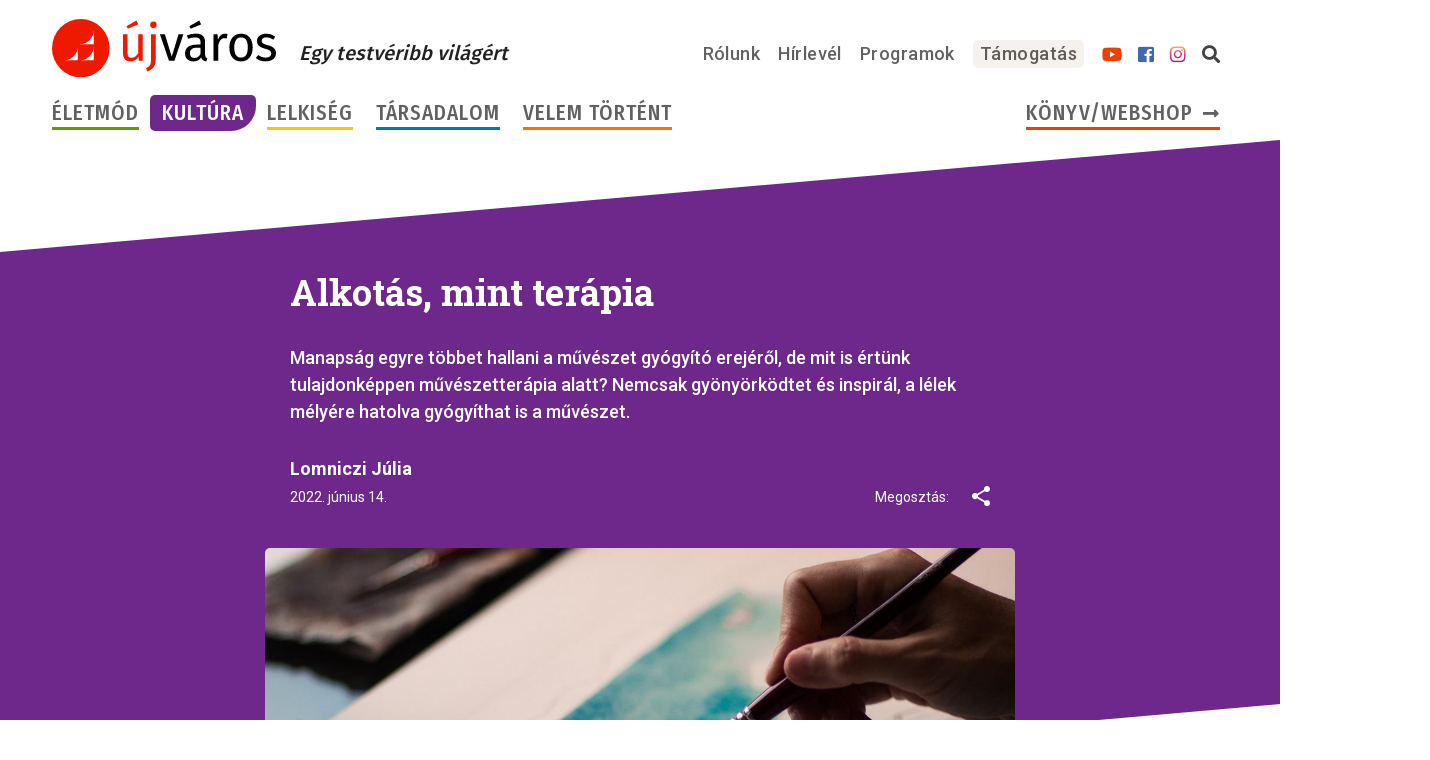

--- FILE ---
content_type: text/html; charset=UTF-8
request_url: https://ujvarosonline.hu/kultura/alkotas-mint-terapia
body_size: 27387
content:

<!DOCTYPE html>
<html lang="hu">
	<head>
		<base href="https://ujvarosonline.hu/" />
				<title>Alkotás, mint terápia | Új Város Online</title>
		<meta http-equiv="Content-Type" content="text/html; charset=UTF-8" />
		<meta name="viewport" content="width=device-width, initial-scale=1.0, maximum-scale=2.0" />
		<!-- disable numbers highlights as phone number on Edge -->
		<meta name="format-detection" content="telephone=no" />
		<!-- share tags -->
		<meta property="og:locale" content="hu_HU" />
		<meta property="og:site_name" content="Új Város Online" />
		<meta property="fb:pages" content="319985058018472" />
		<meta property="og:description" content="Manapság egyre többet hallani a művészet gyógyító erejéről, de mit is értünk tulajdonképpen művészetterápia alatt? Nemcsak gyönyörködtet és inspirál, a lélek mélyére hatolva gyógyíthat is a művészet." />
		<meta name="description" content="Manapság egyre többet hallani a művészet gyógyító erejéről, de mit is értünk tulajdonképpen művészetterápia alatt? Nemcsak gyönyörködtet és inspirál, a lélek mélyére hatolva gyógyíthat is a művészet." />
				<meta property="og:title" content="Alkotás, mint terápia | Új Város Online" />
		<meta property="og:image" content="https://ujvarosonline.hu/wp-content/uploads/muveszetterapia_0-791x456.jpg" />
		<meta property="og:image:alt" content="Alkotás, mint terápia | Új Város Online" />
		<meta property="og:type" content="article" />
<meta property="article:published_time" content="2022-06-14" />
<meta name="author" content="Lomniczi Júlia" />
		<!-- mobile browsers header background color -->
		<meta name="theme-color" content="#ef1901" />
		<!-- Google Fonts preconnect -->
		<link rel="preconnect" href="https://fonts.gstatic.com" />
		<!-- start WP head -->
		<meta name='robots' content='max-image-preview:large' />
<link rel='stylesheet' id='jquery-ui-css' href='https://ujvarosonline.hu/wp-content/plugins/books-orders/jquery-ui.css?ver=6.4.1' type='text/css' media='all' />
<style id='classic-theme-styles-inline-css' type='text/css'>
/*! This file is auto-generated */
.wp-block-button__link{color:#fff;background-color:#32373c;border-radius:9999px;box-shadow:none;text-decoration:none;padding:calc(.667em + 2px) calc(1.333em + 2px);font-size:1.125em}.wp-block-file__button{background:#32373c;color:#fff;text-decoration:none}
</style>
<style id='global-styles-inline-css' type='text/css'>
body{--wp--preset--color--black: #000000;--wp--preset--color--cyan-bluish-gray: #abb8c3;--wp--preset--color--white: #ffffff;--wp--preset--color--pale-pink: #f78da7;--wp--preset--color--vivid-red: #cf2e2e;--wp--preset--color--luminous-vivid-orange: #ff6900;--wp--preset--color--luminous-vivid-amber: #fcb900;--wp--preset--color--light-green-cyan: #7bdcb5;--wp--preset--color--vivid-green-cyan: #00d084;--wp--preset--color--pale-cyan-blue: #8ed1fc;--wp--preset--color--vivid-cyan-blue: #0693e3;--wp--preset--color--vivid-purple: #9b51e0;--wp--preset--gradient--vivid-cyan-blue-to-vivid-purple: linear-gradient(135deg,rgba(6,147,227,1) 0%,rgb(155,81,224) 100%);--wp--preset--gradient--light-green-cyan-to-vivid-green-cyan: linear-gradient(135deg,rgb(122,220,180) 0%,rgb(0,208,130) 100%);--wp--preset--gradient--luminous-vivid-amber-to-luminous-vivid-orange: linear-gradient(135deg,rgba(252,185,0,1) 0%,rgba(255,105,0,1) 100%);--wp--preset--gradient--luminous-vivid-orange-to-vivid-red: linear-gradient(135deg,rgba(255,105,0,1) 0%,rgb(207,46,46) 100%);--wp--preset--gradient--very-light-gray-to-cyan-bluish-gray: linear-gradient(135deg,rgb(238,238,238) 0%,rgb(169,184,195) 100%);--wp--preset--gradient--cool-to-warm-spectrum: linear-gradient(135deg,rgb(74,234,220) 0%,rgb(151,120,209) 20%,rgb(207,42,186) 40%,rgb(238,44,130) 60%,rgb(251,105,98) 80%,rgb(254,248,76) 100%);--wp--preset--gradient--blush-light-purple: linear-gradient(135deg,rgb(255,206,236) 0%,rgb(152,150,240) 100%);--wp--preset--gradient--blush-bordeaux: linear-gradient(135deg,rgb(254,205,165) 0%,rgb(254,45,45) 50%,rgb(107,0,62) 100%);--wp--preset--gradient--luminous-dusk: linear-gradient(135deg,rgb(255,203,112) 0%,rgb(199,81,192) 50%,rgb(65,88,208) 100%);--wp--preset--gradient--pale-ocean: linear-gradient(135deg,rgb(255,245,203) 0%,rgb(182,227,212) 50%,rgb(51,167,181) 100%);--wp--preset--gradient--electric-grass: linear-gradient(135deg,rgb(202,248,128) 0%,rgb(113,206,126) 100%);--wp--preset--gradient--midnight: linear-gradient(135deg,rgb(2,3,129) 0%,rgb(40,116,252) 100%);--wp--preset--font-size--small: 13px;--wp--preset--font-size--medium: 20px;--wp--preset--font-size--large: 36px;--wp--preset--font-size--x-large: 42px;--wp--preset--spacing--20: 0.44rem;--wp--preset--spacing--30: 0.67rem;--wp--preset--spacing--40: 1rem;--wp--preset--spacing--50: 1.5rem;--wp--preset--spacing--60: 2.25rem;--wp--preset--spacing--70: 3.38rem;--wp--preset--spacing--80: 5.06rem;--wp--preset--shadow--natural: 6px 6px 9px rgba(0, 0, 0, 0.2);--wp--preset--shadow--deep: 12px 12px 50px rgba(0, 0, 0, 0.4);--wp--preset--shadow--sharp: 6px 6px 0px rgba(0, 0, 0, 0.2);--wp--preset--shadow--outlined: 6px 6px 0px -3px rgba(255, 255, 255, 1), 6px 6px rgba(0, 0, 0, 1);--wp--preset--shadow--crisp: 6px 6px 0px rgba(0, 0, 0, 1);}:where(.is-layout-flex){gap: 0.5em;}:where(.is-layout-grid){gap: 0.5em;}body .is-layout-flow > .alignleft{float: left;margin-inline-start: 0;margin-inline-end: 2em;}body .is-layout-flow > .alignright{float: right;margin-inline-start: 2em;margin-inline-end: 0;}body .is-layout-flow > .aligncenter{margin-left: auto !important;margin-right: auto !important;}body .is-layout-constrained > .alignleft{float: left;margin-inline-start: 0;margin-inline-end: 2em;}body .is-layout-constrained > .alignright{float: right;margin-inline-start: 2em;margin-inline-end: 0;}body .is-layout-constrained > .aligncenter{margin-left: auto !important;margin-right: auto !important;}body .is-layout-constrained > :where(:not(.alignleft):not(.alignright):not(.alignfull)){max-width: var(--wp--style--global--content-size);margin-left: auto !important;margin-right: auto !important;}body .is-layout-constrained > .alignwide{max-width: var(--wp--style--global--wide-size);}body .is-layout-flex{display: flex;}body .is-layout-flex{flex-wrap: wrap;align-items: center;}body .is-layout-flex > *{margin: 0;}body .is-layout-grid{display: grid;}body .is-layout-grid > *{margin: 0;}:where(.wp-block-columns.is-layout-flex){gap: 2em;}:where(.wp-block-columns.is-layout-grid){gap: 2em;}:where(.wp-block-post-template.is-layout-flex){gap: 1.25em;}:where(.wp-block-post-template.is-layout-grid){gap: 1.25em;}.has-black-color{color: var(--wp--preset--color--black) !important;}.has-cyan-bluish-gray-color{color: var(--wp--preset--color--cyan-bluish-gray) !important;}.has-white-color{color: var(--wp--preset--color--white) !important;}.has-pale-pink-color{color: var(--wp--preset--color--pale-pink) !important;}.has-vivid-red-color{color: var(--wp--preset--color--vivid-red) !important;}.has-luminous-vivid-orange-color{color: var(--wp--preset--color--luminous-vivid-orange) !important;}.has-luminous-vivid-amber-color{color: var(--wp--preset--color--luminous-vivid-amber) !important;}.has-light-green-cyan-color{color: var(--wp--preset--color--light-green-cyan) !important;}.has-vivid-green-cyan-color{color: var(--wp--preset--color--vivid-green-cyan) !important;}.has-pale-cyan-blue-color{color: var(--wp--preset--color--pale-cyan-blue) !important;}.has-vivid-cyan-blue-color{color: var(--wp--preset--color--vivid-cyan-blue) !important;}.has-vivid-purple-color{color: var(--wp--preset--color--vivid-purple) !important;}.has-black-background-color{background-color: var(--wp--preset--color--black) !important;}.has-cyan-bluish-gray-background-color{background-color: var(--wp--preset--color--cyan-bluish-gray) !important;}.has-white-background-color{background-color: var(--wp--preset--color--white) !important;}.has-pale-pink-background-color{background-color: var(--wp--preset--color--pale-pink) !important;}.has-vivid-red-background-color{background-color: var(--wp--preset--color--vivid-red) !important;}.has-luminous-vivid-orange-background-color{background-color: var(--wp--preset--color--luminous-vivid-orange) !important;}.has-luminous-vivid-amber-background-color{background-color: var(--wp--preset--color--luminous-vivid-amber) !important;}.has-light-green-cyan-background-color{background-color: var(--wp--preset--color--light-green-cyan) !important;}.has-vivid-green-cyan-background-color{background-color: var(--wp--preset--color--vivid-green-cyan) !important;}.has-pale-cyan-blue-background-color{background-color: var(--wp--preset--color--pale-cyan-blue) !important;}.has-vivid-cyan-blue-background-color{background-color: var(--wp--preset--color--vivid-cyan-blue) !important;}.has-vivid-purple-background-color{background-color: var(--wp--preset--color--vivid-purple) !important;}.has-black-border-color{border-color: var(--wp--preset--color--black) !important;}.has-cyan-bluish-gray-border-color{border-color: var(--wp--preset--color--cyan-bluish-gray) !important;}.has-white-border-color{border-color: var(--wp--preset--color--white) !important;}.has-pale-pink-border-color{border-color: var(--wp--preset--color--pale-pink) !important;}.has-vivid-red-border-color{border-color: var(--wp--preset--color--vivid-red) !important;}.has-luminous-vivid-orange-border-color{border-color: var(--wp--preset--color--luminous-vivid-orange) !important;}.has-luminous-vivid-amber-border-color{border-color: var(--wp--preset--color--luminous-vivid-amber) !important;}.has-light-green-cyan-border-color{border-color: var(--wp--preset--color--light-green-cyan) !important;}.has-vivid-green-cyan-border-color{border-color: var(--wp--preset--color--vivid-green-cyan) !important;}.has-pale-cyan-blue-border-color{border-color: var(--wp--preset--color--pale-cyan-blue) !important;}.has-vivid-cyan-blue-border-color{border-color: var(--wp--preset--color--vivid-cyan-blue) !important;}.has-vivid-purple-border-color{border-color: var(--wp--preset--color--vivid-purple) !important;}.has-vivid-cyan-blue-to-vivid-purple-gradient-background{background: var(--wp--preset--gradient--vivid-cyan-blue-to-vivid-purple) !important;}.has-light-green-cyan-to-vivid-green-cyan-gradient-background{background: var(--wp--preset--gradient--light-green-cyan-to-vivid-green-cyan) !important;}.has-luminous-vivid-amber-to-luminous-vivid-orange-gradient-background{background: var(--wp--preset--gradient--luminous-vivid-amber-to-luminous-vivid-orange) !important;}.has-luminous-vivid-orange-to-vivid-red-gradient-background{background: var(--wp--preset--gradient--luminous-vivid-orange-to-vivid-red) !important;}.has-very-light-gray-to-cyan-bluish-gray-gradient-background{background: var(--wp--preset--gradient--very-light-gray-to-cyan-bluish-gray) !important;}.has-cool-to-warm-spectrum-gradient-background{background: var(--wp--preset--gradient--cool-to-warm-spectrum) !important;}.has-blush-light-purple-gradient-background{background: var(--wp--preset--gradient--blush-light-purple) !important;}.has-blush-bordeaux-gradient-background{background: var(--wp--preset--gradient--blush-bordeaux) !important;}.has-luminous-dusk-gradient-background{background: var(--wp--preset--gradient--luminous-dusk) !important;}.has-pale-ocean-gradient-background{background: var(--wp--preset--gradient--pale-ocean) !important;}.has-electric-grass-gradient-background{background: var(--wp--preset--gradient--electric-grass) !important;}.has-midnight-gradient-background{background: var(--wp--preset--gradient--midnight) !important;}.has-small-font-size{font-size: var(--wp--preset--font-size--small) !important;}.has-medium-font-size{font-size: var(--wp--preset--font-size--medium) !important;}.has-large-font-size{font-size: var(--wp--preset--font-size--large) !important;}.has-x-large-font-size{font-size: var(--wp--preset--font-size--x-large) !important;}
.wp-block-navigation a:where(:not(.wp-element-button)){color: inherit;}
:where(.wp-block-post-template.is-layout-flex){gap: 1.25em;}:where(.wp-block-post-template.is-layout-grid){gap: 1.25em;}
:where(.wp-block-columns.is-layout-flex){gap: 2em;}:where(.wp-block-columns.is-layout-grid){gap: 2em;}
.wp-block-pullquote{font-size: 1.5em;line-height: 1.6;}
</style>
<link rel='stylesheet' id='tinymce-smiley-button-css' href='https://ujvarosonline.hu/wp-content/plugins/tinymce-smiley-button/plugin.css?ver=6.4.1' type='text/css' media='all' />
<link rel='stylesheet' id='related-frontend-css-css' href='https://ujvarosonline.hu/wp-content/plugins/related/css/frontend-style.css?ver=3.4.0' type='text/css' media='all' />
<link rel="stylesheet" href="https://ujvarosonline.hu/wp-content/themes/ujvaros/style.css?v=1759053023" />
<style>/*!
 * Font Awesome Free 5.1.0 by @fontawesome - https://fontawesome.com
 * License - https://fontawesome.com/license (Icons: CC BY 4.0, Fonts: SIL OFL 1.1, Code: MIT License)
 */
.fa,.fab,.fal,.far,.fas{-moz-osx-font-smoothing:grayscale;-webkit-font-smoothing:antialiased;display:inline-block;font-style:normal;font-variant:normal;text-rendering:auto;line-height:1}.fa-lg{font-size:1.33333em;line-height:.75em;vertical-align:-.0667em}.fa-xs{font-size:.75em}.fa-sm{font-size:.875em}.fa-1x{font-size:1em}.fa-2x{font-size:2em}.fa-3x{font-size:3em}.fa-4x{font-size:4em}.fa-5x{font-size:5em}.fa-6x{font-size:6em}.fa-7x{font-size:7em}.fa-8x{font-size:8em}.fa-9x{font-size:9em}.fa-10x{font-size:10em}.fa-fw{text-align:center;width:1.25em}.fa-ul{list-style-type:none;margin-left:2.5em;padding-left:0}.fa-ul>li{position:relative}.fa-li{left:-2em;position:absolute;text-align:center;width:2em;line-height:inherit}.fa-border{border:.08em solid #eee;border-radius:.1em;padding:.2em .25em .15em}.fa-pull-left{float:left}.fa-pull-right{float:right}.fa.fa-pull-left,.fab.fa-pull-left,.fal.fa-pull-left,.far.fa-pull-left,.fas.fa-pull-left{margin-right:.3em}.fa.fa-pull-right,.fab.fa-pull-right,.fal.fa-pull-right,.far.fa-pull-right,.fas.fa-pull-right{margin-left:.3em}.fa-spin{animation:a 2s infinite linear}.fa-pulse{animation:a 1s infinite steps(8)}@keyframes a{0%{transform:rotate(0deg)}to{transform:rotate(1turn)}}.fa-rotate-90{-ms-filter:"progid:DXImageTransform.Microsoft.BasicImage(rotation=1)";transform:rotate(90deg)}.fa-rotate-180{-ms-filter:"progid:DXImageTransform.Microsoft.BasicImage(rotation=2)";transform:rotate(180deg)}.fa-rotate-270{-ms-filter:"progid:DXImageTransform.Microsoft.BasicImage(rotation=3)";transform:rotate(270deg)}.fa-flip-horizontal{-ms-filter:"progid:DXImageTransform.Microsoft.BasicImage(rotation=0, mirror=1)";transform:scaleX(-1)}.fa-flip-vertical{transform:scaleY(-1)}.fa-flip-horizontal.fa-flip-vertical,.fa-flip-vertical{-ms-filter:"progid:DXImageTransform.Microsoft.BasicImage(rotation=2, mirror=1)"}.fa-flip-horizontal.fa-flip-vertical{transform:scale(-1)}:root .fa-flip-horizontal,:root .fa-flip-vertical,:root .fa-rotate-90,:root .fa-rotate-180,:root .fa-rotate-270{-webkit-filter:none;filter:none}.fa-stack{display:inline-block;height:2em;line-height:2em;position:relative;vertical-align:middle;width:2em}.fa-stack-1x,.fa-stack-2x{left:0;position:absolute;text-align:center;width:100%}.fa-stack-1x{line-height:inherit}.fa-stack-2x{font-size:2em}.fa-inverse{color:#fff}.fa-500px:before{content:"\f26e"}.fa-accessible-icon:before{content:"\f368"}.fa-accusoft:before{content:"\f369"}.fa-address-book:before{content:"\f2b9"}.fa-address-card:before{content:"\f2bb"}.fa-adjust:before{content:"\f042"}.fa-adn:before{content:"\f170"}.fa-adversal:before{content:"\f36a"}.fa-affiliatetheme:before{content:"\f36b"}.fa-algolia:before{content:"\f36c"}.fa-align-center:before{content:"\f037"}.fa-align-justify:before{content:"\f039"}.fa-align-left:before{content:"\f036"}.fa-align-right:before{content:"\f038"}.fa-allergies:before{content:"\f461"}.fa-amazon:before{content:"\f270"}.fa-amazon-pay:before{content:"\f42c"}.fa-ambulance:before{content:"\f0f9"}.fa-american-sign-language-interpreting:before{content:"\f2a3"}.fa-amilia:before{content:"\f36d"}.fa-anchor:before{content:"\f13d"}.fa-android:before{content:"\f17b"}.fa-angellist:before{content:"\f209"}.fa-angle-double-down:before{content:"\f103"}.fa-angle-double-left:before{content:"\f100"}.fa-angle-double-right:before{content:"\f101"}.fa-angle-double-up:before{content:"\f102"}.fa-angle-down:before{content:"\f107"}.fa-angle-left:before{content:"\f104"}.fa-angle-right:before{content:"\f105"}.fa-angle-up:before{content:"\f106"}.fa-angry:before{content:"\f556"}.fa-angrycreative:before{content:"\f36e"}.fa-angular:before{content:"\f420"}.fa-app-store:before{content:"\f36f"}.fa-app-store-ios:before{content:"\f370"}.fa-apper:before{content:"\f371"}.fa-apple:before{content:"\f179"}.fa-apple-pay:before{content:"\f415"}.fa-archive:before{content:"\f187"}.fa-archway:before{content:"\f557"}.fa-arrow-alt-circle-down:before{content:"\f358"}.fa-arrow-alt-circle-left:before{content:"\f359"}.fa-arrow-alt-circle-right:before{content:"\f35a"}.fa-arrow-alt-circle-up:before{content:"\f35b"}.fa-arrow-circle-down:before{content:"\f0ab"}.fa-arrow-circle-left:before{content:"\f0a8"}.fa-arrow-circle-right:before{content:"\f0a9"}.fa-arrow-circle-up:before{content:"\f0aa"}.fa-arrow-down:before{content:"\f063"}.fa-arrow-left:before{content:"\f060"}.fa-arrow-right:before{content:"\f061"}.fa-arrow-up:before{content:"\f062"}.fa-arrows-alt:before{content:"\f0b2"}.fa-arrows-alt-h:before{content:"\f337"}.fa-arrows-alt-v:before{content:"\f338"}.fa-assistive-listening-systems:before{content:"\f2a2"}.fa-asterisk:before{content:"\f069"}.fa-asymmetrik:before{content:"\f372"}.fa-at:before{content:"\f1fa"}.fa-atlas:before{content:"\f558"}.fa-audible:before{content:"\f373"}.fa-audio-description:before{content:"\f29e"}.fa-autoprefixer:before{content:"\f41c"}.fa-avianex:before{content:"\f374"}.fa-aviato:before{content:"\f421"}.fa-award:before{content:"\f559"}.fa-aws:before{content:"\f375"}.fa-backspace:before{content:"\f55a"}.fa-backward:before{content:"\f04a"}.fa-balance-scale:before{content:"\f24e"}.fa-ban:before{content:"\f05e"}.fa-band-aid:before{content:"\f462"}.fa-bandcamp:before{content:"\f2d5"}.fa-barcode:before{content:"\f02a"}.fa-bars:before{content:"\f0c9"}.fa-baseball-ball:before{content:"\f433"}.fa-basketball-ball:before{content:"\f434"}.fa-bath:before{content:"\f2cd"}.fa-battery-empty:before{content:"\f244"}.fa-battery-full:before{content:"\f240"}.fa-battery-half:before{content:"\f242"}.fa-battery-quarter:before{content:"\f243"}.fa-battery-three-quarters:before{content:"\f241"}.fa-bed:before{content:"\f236"}.fa-beer:before{content:"\f0fc"}.fa-behance:before{content:"\f1b4"}.fa-behance-square:before{content:"\f1b5"}.fa-bell:before{content:"\f0f3"}.fa-bell-slash:before{content:"\f1f6"}.fa-bezier-curve:before{content:"\f55b"}.fa-bicycle:before{content:"\f206"}.fa-bimobject:before{content:"\f378"}.fa-binoculars:before{content:"\f1e5"}.fa-birthday-cake:before{content:"\f1fd"}.fa-bitbucket:before{content:"\f171"}.fa-bitcoin:before{content:"\f379"}.fa-bity:before{content:"\f37a"}.fa-black-tie:before{content:"\f27e"}.fa-blackberry:before{content:"\f37b"}.fa-blender:before{content:"\f517"}.fa-blind:before{content:"\f29d"}.fa-blogger:before{content:"\f37c"}.fa-blogger-b:before{content:"\f37d"}.fa-bluetooth:before{content:"\f293"}.fa-bluetooth-b:before{content:"\f294"}.fa-bold:before{content:"\f032"}.fa-bolt:before{content:"\f0e7"}.fa-bomb:before{content:"\f1e2"}.fa-bong:before{content:"\f55c"}.fa-book:before{content:"\f02d"}.fa-book-open:before{content:"\f518"}.fa-bookmark:before{content:"\f02e"}.fa-bowling-ball:before{content:"\f436"}.fa-box:before{content:"\f466"}.fa-box-open:before{content:"\f49e"}.fa-boxes:before{content:"\f468"}.fa-braille:before{content:"\f2a1"}.fa-briefcase:before{content:"\f0b1"}.fa-briefcase-medical:before{content:"\f469"}.fa-broadcast-tower:before{content:"\f519"}.fa-broom:before{content:"\f51a"}.fa-brush:before{content:"\f55d"}.fa-btc:before{content:"\f15a"}.fa-bug:before{content:"\f188"}.fa-building:before{content:"\f1ad"}.fa-bullhorn:before{content:"\f0a1"}.fa-bullseye:before{content:"\f140"}.fa-burn:before{content:"\f46a"}.fa-buromobelexperte:before{content:"\f37f"}.fa-bus:before{content:"\f207"}.fa-bus-alt:before{content:"\f55e"}.fa-buysellads:before{content:"\f20d"}.fa-calculator:before{content:"\f1ec"}.fa-calendar:before{content:"\f133"}.fa-calendar-alt:before{content:"\f073"}.fa-calendar-check:before{content:"\f274"}.fa-calendar-minus:before{content:"\f272"}.fa-calendar-plus:before{content:"\f271"}.fa-calendar-times:before{content:"\f273"}.fa-camera:before{content:"\f030"}.fa-camera-retro:before{content:"\f083"}.fa-cannabis:before{content:"\f55f"}.fa-capsules:before{content:"\f46b"}.fa-car:before{content:"\f1b9"}.fa-caret-down:before{content:"\f0d7"}.fa-caret-left:before{content:"\f0d9"}.fa-caret-right:before{content:"\f0da"}.fa-caret-square-down:before{content:"\f150"}.fa-caret-square-left:before{content:"\f191"}.fa-caret-square-right:before{content:"\f152"}.fa-caret-square-up:before{content:"\f151"}.fa-caret-up:before{content:"\f0d8"}.fa-cart-arrow-down:before{content:"\f218"}.fa-cart-plus:before{content:"\f217"}.fa-cc-amazon-pay:before{content:"\f42d"}.fa-cc-amex:before{content:"\f1f3"}.fa-cc-apple-pay:before{content:"\f416"}.fa-cc-diners-club:before{content:"\f24c"}.fa-cc-discover:before{content:"\f1f2"}.fa-cc-jcb:before{content:"\f24b"}.fa-cc-mastercard:before{content:"\f1f1"}.fa-cc-paypal:before{content:"\f1f4"}.fa-cc-stripe:before{content:"\f1f5"}.fa-cc-visa:before{content:"\f1f0"}.fa-centercode:before{content:"\f380"}.fa-certificate:before{content:"\f0a3"}.fa-chalkboard:before{content:"\f51b"}.fa-chalkboard-teacher:before{content:"\f51c"}.fa-chart-area:before{content:"\f1fe"}.fa-chart-bar:before{content:"\f080"}.fa-chart-line:before{content:"\f201"}.fa-chart-pie:before{content:"\f200"}.fa-check:before{content:"\f00c"}.fa-check-circle:before{content:"\f058"}.fa-check-double:before{content:"\f560"}.fa-check-square:before{content:"\f14a"}.fa-chess:before{content:"\f439"}.fa-chess-bishop:before{content:"\f43a"}.fa-chess-board:before{content:"\f43c"}.fa-chess-king:before{content:"\f43f"}.fa-chess-knight:before{content:"\f441"}.fa-chess-pawn:before{content:"\f443"}.fa-chess-queen:before{content:"\f445"}.fa-chess-rook:before{content:"\f447"}.fa-chevron-circle-down:before{content:"\f13a"}.fa-chevron-circle-left:before{content:"\f137"}.fa-chevron-circle-right:before{content:"\f138"}.fa-chevron-circle-up:before{content:"\f139"}.fa-chevron-down:before{content:"\f078"}.fa-chevron-left:before{content:"\f053"}.fa-chevron-right:before{content:"\f054"}.fa-chevron-up:before{content:"\f077"}.fa-child:before{content:"\f1ae"}.fa-chrome:before{content:"\f268"}.fa-church:before{content:"\f51d"}.fa-circle:before{content:"\f111"}.fa-circle-notch:before{content:"\f1ce"}.fa-clipboard:before{content:"\f328"}.fa-clipboard-check:before{content:"\f46c"}.fa-clipboard-list:before{content:"\f46d"}.fa-clock:before{content:"\f017"}.fa-clone:before{content:"\f24d"}.fa-closed-captioning:before{content:"\f20a"}.fa-cloud:before{content:"\f0c2"}.fa-cloud-download-alt:before{content:"\f381"}.fa-cloud-upload-alt:before{content:"\f382"}.fa-cloudscale:before{content:"\f383"}.fa-cloudsmith:before{content:"\f384"}.fa-cloudversify:before{content:"\f385"}.fa-cocktail:before{content:"\f561"}.fa-code:before{content:"\f121"}.fa-code-branch:before{content:"\f126"}.fa-codepen:before{content:"\f1cb"}.fa-codiepie:before{content:"\f284"}.fa-coffee:before{content:"\f0f4"}.fa-cog:before{content:"\f013"}.fa-cogs:before{content:"\f085"}.fa-coins:before{content:"\f51e"}.fa-columns:before{content:"\f0db"}.fa-comment:before{content:"\f075"}.fa-comment-alt:before{content:"\f27a"}.fa-comment-dots:before{content:"\f4ad"}.fa-comment-slash:before{content:"\f4b3"}.fa-comments:before{content:"\f086"}.fa-compact-disc:before{content:"\f51f"}.fa-compass:before{content:"\f14e"}.fa-compress:before{content:"\f066"}.fa-concierge-bell:before{content:"\f562"}.fa-connectdevelop:before{content:"\f20e"}.fa-contao:before{content:"\f26d"}.fa-cookie:before{content:"\f563"}.fa-cookie-bite:before{content:"\f564"}.fa-copy:before{content:"\f0c5"}.fa-copyright:before{content:"\f1f9"}.fa-couch:before{content:"\f4b8"}.fa-cpanel:before{content:"\f388"}.fa-creative-commons:before{content:"\f25e"}.fa-creative-commons-by:before{content:"\f4e7"}.fa-creative-commons-nc:before{content:"\f4e8"}.fa-creative-commons-nc-eu:before{content:"\f4e9"}.fa-creative-commons-nc-jp:before{content:"\f4ea"}.fa-creative-commons-nd:before{content:"\f4eb"}.fa-creative-commons-pd:before{content:"\f4ec"}.fa-creative-commons-pd-alt:before{content:"\f4ed"}.fa-creative-commons-remix:before{content:"\f4ee"}.fa-creative-commons-sa:before{content:"\f4ef"}.fa-creative-commons-sampling:before{content:"\f4f0"}.fa-creative-commons-sampling-plus:before{content:"\f4f1"}.fa-creative-commons-share:before{content:"\f4f2"}.fa-credit-card:before{content:"\f09d"}.fa-crop:before{content:"\f125"}.fa-crop-alt:before{content:"\f565"}.fa-crosshairs:before{content:"\f05b"}.fa-crow:before{content:"\f520"}.fa-crown:before{content:"\f521"}.fa-css3:before{content:"\f13c"}.fa-css3-alt:before{content:"\f38b"}.fa-cube:before{content:"\f1b2"}.fa-cubes:before{content:"\f1b3"}.fa-cut:before{content:"\f0c4"}.fa-cuttlefish:before{content:"\f38c"}.fa-d-and-d:before{content:"\f38d"}.fa-dashcube:before{content:"\f210"}.fa-database:before{content:"\f1c0"}.fa-deaf:before{content:"\f2a4"}.fa-delicious:before{content:"\f1a5"}.fa-deploydog:before{content:"\f38e"}.fa-deskpro:before{content:"\f38f"}.fa-desktop:before{content:"\f108"}.fa-deviantart:before{content:"\f1bd"}.fa-diagnoses:before{content:"\f470"}.fa-dice:before{content:"\f522"}.fa-dice-five:before{content:"\f523"}.fa-dice-four:before{content:"\f524"}.fa-dice-one:before{content:"\f525"}.fa-dice-six:before{content:"\f526"}.fa-dice-three:before{content:"\f527"}.fa-dice-two:before{content:"\f528"}.fa-digg:before{content:"\f1a6"}.fa-digital-ocean:before{content:"\f391"}.fa-digital-tachograph:before{content:"\f566"}.fa-discord:before{content:"\f392"}.fa-discourse:before{content:"\f393"}.fa-divide:before{content:"\f529"}.fa-dizzy:before{content:"\f567"}.fa-dna:before{content:"\f471"}.fa-dochub:before{content:"\f394"}.fa-docker:before{content:"\f395"}.fa-dollar-sign:before{content:"\f155"}.fa-dolly:before{content:"\f472"}.fa-dolly-flatbed:before{content:"\f474"}.fa-donate:before{content:"\f4b9"}.fa-door-closed:before{content:"\f52a"}.fa-door-open:before{content:"\f52b"}.fa-dot-circle:before{content:"\f192"}.fa-dove:before{content:"\f4ba"}.fa-download:before{content:"\f019"}.fa-draft2digital:before{content:"\f396"}.fa-drafting-compass:before{content:"\f568"}.fa-dribbble:before{content:"\f17d"}.fa-dribbble-square:before{content:"\f397"}.fa-dropbox:before{content:"\f16b"}.fa-drum:before{content:"\f569"}.fa-drum-steelpan:before{content:"\f56a"}.fa-drupal:before{content:"\f1a9"}.fa-dumbbell:before{content:"\f44b"}.fa-dyalog:before{content:"\f399"}.fa-earlybirds:before{content:"\f39a"}.fa-ebay:before{content:"\f4f4"}.fa-edge:before{content:"\f282"}.fa-edit:before{content:"\f044"}.fa-eject:before{content:"\f052"}.fa-elementor:before{content:"\f430"}.fa-ellipsis-h:before{content:"\f141"}.fa-ellipsis-v:before{content:"\f142"}.fa-ember:before{content:"\f423"}.fa-empire:before{content:"\f1d1"}.fa-envelope:before{content:"\f0e0"}.fa-envelope-open:before{content:"\f2b6"}.fa-envelope-square:before{content:"\f199"}.fa-envira:before{content:"\f299"}.fa-equals:before{content:"\f52c"}.fa-eraser:before{content:"\f12d"}.fa-erlang:before{content:"\f39d"}.fa-ethereum:before{content:"\f42e"}.fa-etsy:before{content:"\f2d7"}.fa-euro-sign:before{content:"\f153"}.fa-exchange-alt:before{content:"\f362"}.fa-exclamation:before{content:"\f12a"}.fa-exclamation-circle:before{content:"\f06a"}.fa-exclamation-triangle:before{content:"\f071"}.fa-expand:before{content:"\f065"}.fa-expand-arrows-alt:before{content:"\f31e"}.fa-expeditedssl:before{content:"\f23e"}.fa-external-link-alt:before{content:"\f35d"}.fa-external-link-square-alt:before{content:"\f360"}.fa-eye:before{content:"\f06e"}.fa-eye-dropper:before{content:"\f1fb"}.fa-eye-slash:before{content:"\f070"}.fa-facebook:before{content:"\f09a"}.fa-facebook-f:before{content:"\f39e"}.fa-facebook-messenger:before{content:"\f39f"}.fa-facebook-square:before{content:"\f082"}.fa-fast-backward:before{content:"\f049"}.fa-fast-forward:before{content:"\f050"}.fa-fax:before{content:"\f1ac"}.fa-feather:before{content:"\f52d"}.fa-feather-alt:before{content:"\f56b"}.fa-female:before{content:"\f182"}.fa-fighter-jet:before{content:"\f0fb"}.fa-file:before{content:"\f15b"}.fa-file-alt:before{content:"\f15c"}.fa-file-archive:before{content:"\f1c6"}.fa-file-audio:before{content:"\f1c7"}.fa-file-code:before{content:"\f1c9"}.fa-file-contract:before{content:"\f56c"}.fa-file-download:before{content:"\f56d"}.fa-file-excel:before{content:"\f1c3"}.fa-file-export:before{content:"\f56e"}.fa-file-image:before{content:"\f1c5"}.fa-file-import:before{content:"\f56f"}.fa-file-invoice:before{content:"\f570"}.fa-file-invoice-dollar:before{content:"\f571"}.fa-file-medical:before{content:"\f477"}.fa-file-medical-alt:before{content:"\f478"}.fa-file-pdf:before{content:"\f1c1"}.fa-file-powerpoint:before{content:"\f1c4"}.fa-file-prescription:before{content:"\f572"}.fa-file-signature:before{content:"\f573"}.fa-file-upload:before{content:"\f574"}.fa-file-video:before{content:"\f1c8"}.fa-file-word:before{content:"\f1c2"}.fa-fill:before{content:"\f575"}.fa-fill-drip:before{content:"\f576"}.fa-film:before{content:"\f008"}.fa-filter:before{content:"\f0b0"}.fa-fingerprint:before{content:"\f577"}.fa-fire:before{content:"\f06d"}.fa-fire-extinguisher:before{content:"\f134"}.fa-firefox:before{content:"\f269"}.fa-first-aid:before{content:"\f479"}.fa-first-order:before{content:"\f2b0"}.fa-first-order-alt:before{content:"\f50a"}.fa-firstdraft:before{content:"\f3a1"}.fa-fish:before{content:"\f578"}.fa-flag:before{content:"\f024"}.fa-flag-checkered:before{content:"\f11e"}.fa-flask:before{content:"\f0c3"}.fa-flickr:before{content:"\f16e"}.fa-flipboard:before{content:"\f44d"}.fa-flushed:before{content:"\f579"}.fa-fly:before{content:"\f417"}.fa-folder:before{content:"\f07b"}.fa-folder-open:before{content:"\f07c"}.fa-font:before{content:"\f031"}.fa-font-awesome:before{content:"\f2b4"}.fa-font-awesome-alt:before{content:"\f35c"}.fa-font-awesome-flag:before{content:"\f425"}.fa-font-awesome-logo-full:before{content:"\f4e6"}.fa-fonticons:before{content:"\f280"}.fa-fonticons-fi:before{content:"\f3a2"}.fa-football-ball:before{content:"\f44e"}.fa-fort-awesome:before{content:"\f286"}.fa-fort-awesome-alt:before{content:"\f3a3"}.fa-forumbee:before{content:"\f211"}.fa-forward:before{content:"\f04e"}.fa-foursquare:before{content:"\f180"}.fa-free-code-camp:before{content:"\f2c5"}.fa-freebsd:before{content:"\f3a4"}.fa-frog:before{content:"\f52e"}.fa-frown:before{content:"\f119"}.fa-frown-open:before{content:"\f57a"}.fa-fulcrum:before{content:"\f50b"}.fa-futbol:before{content:"\f1e3"}.fa-galactic-republic:before{content:"\f50c"}.fa-galactic-senate:before{content:"\f50d"}.fa-gamepad:before{content:"\f11b"}.fa-gas-pump:before{content:"\f52f"}.fa-gavel:before{content:"\f0e3"}.fa-gem:before{content:"\f3a5"}.fa-genderless:before{content:"\f22d"}.fa-get-pocket:before{content:"\f265"}.fa-gg:before{content:"\f260"}.fa-gg-circle:before{content:"\f261"}.fa-gift:before{content:"\f06b"}.fa-git:before{content:"\f1d3"}.fa-git-square:before{content:"\f1d2"}.fa-github:before{content:"\f09b"}.fa-github-alt:before{content:"\f113"}.fa-github-square:before{content:"\f092"}.fa-gitkraken:before{content:"\f3a6"}.fa-gitlab:before{content:"\f296"}.fa-gitter:before{content:"\f426"}.fa-glass-martini:before{content:"\f000"}.fa-glass-martini-alt:before{content:"\f57b"}.fa-glasses:before{content:"\f530"}.fa-glide:before{content:"\f2a5"}.fa-glide-g:before{content:"\f2a6"}.fa-globe:before{content:"\f0ac"}.fa-globe-africa:before{content:"\f57c"}.fa-globe-americas:before{content:"\f57d"}.fa-globe-asia:before{content:"\f57e"}.fa-gofore:before{content:"\f3a7"}.fa-golf-ball:before{content:"\f450"}.fa-goodreads:before{content:"\f3a8"}.fa-goodreads-g:before{content:"\f3a9"}.fa-google:before{content:"\f1a0"}.fa-google-drive:before{content:"\f3aa"}.fa-google-play:before{content:"\f3ab"}.fa-google-plus:before{content:"\f2b3"}.fa-google-plus-g:before{content:"\f0d5"}.fa-google-plus-square:before{content:"\f0d4"}.fa-google-wallet:before{content:"\f1ee"}.fa-graduation-cap:before{content:"\f19d"}.fa-gratipay:before{content:"\f184"}.fa-grav:before{content:"\f2d6"}.fa-greater-than:before{content:"\f531"}.fa-greater-than-equal:before{content:"\f532"}.fa-grimace:before{content:"\f57f"}.fa-grin:before{content:"\f580"}.fa-grin-alt:before{content:"\f581"}.fa-grin-beam:before{content:"\f582"}.fa-grin-beam-sweat:before{content:"\f583"}.fa-grin-hearts:before{content:"\f584"}.fa-grin-squint:before{content:"\f585"}.fa-grin-squint-tears:before{content:"\f586"}.fa-grin-stars:before{content:"\f587"}.fa-grin-tears:before{content:"\f588"}.fa-grin-tongue:before{content:"\f589"}.fa-grin-tongue-squint:before{content:"\f58a"}.fa-grin-tongue-wink:before{content:"\f58b"}.fa-grin-wink:before{content:"\f58c"}.fa-grip-horizontal:before{content:"\f58d"}.fa-grip-vertical:before{content:"\f58e"}.fa-gripfire:before{content:"\f3ac"}.fa-grunt:before{content:"\f3ad"}.fa-gulp:before{content:"\f3ae"}.fa-h-square:before{content:"\f0fd"}.fa-hacker-news:before{content:"\f1d4"}.fa-hacker-news-square:before{content:"\f3af"}.fa-hand-holding:before{content:"\f4bd"}.fa-hand-holding-heart:before{content:"\f4be"}.fa-hand-holding-usd:before{content:"\f4c0"}.fa-hand-lizard:before{content:"\f258"}.fa-hand-paper:before{content:"\f256"}.fa-hand-peace:before{content:"\f25b"}.fa-hand-point-down:before{content:"\f0a7"}.fa-hand-point-left:before{content:"\f0a5"}.fa-hand-point-right:before{content:"\f0a4"}.fa-hand-point-up:before{content:"\f0a6"}.fa-hand-pointer:before{content:"\f25a"}.fa-hand-rock:before{content:"\f255"}.fa-hand-scissors:before{content:"\f257"}.fa-hand-spock:before{content:"\f259"}.fa-hands:before{content:"\f4c2"}.fa-hands-helping:before{content:"\f4c4"}.fa-handshake:before{content:"\f2b5"}.fa-hashtag:before{content:"\f292"}.fa-hdd:before{content:"\f0a0"}.fa-heading:before{content:"\f1dc"}.fa-headphones:before{content:"\f025"}.fa-headphones-alt:before{content:"\f58f"}.fa-headset:before{content:"\f590"}.fa-heart:before{content:"\f004"}.fa-heartbeat:before{content:"\f21e"}.fa-helicopter:before{content:"\f533"}.fa-highlighter:before{content:"\f591"}.fa-hips:before{content:"\f452"}.fa-hire-a-helper:before{content:"\f3b0"}.fa-history:before{content:"\f1da"}.fa-hockey-puck:before{content:"\f453"}.fa-home:before{content:"\f015"}.fa-hooli:before{content:"\f427"}.fa-hornbill:before{content:"\f592"}.fa-hospital:before{content:"\f0f8"}.fa-hospital-alt:before{content:"\f47d"}.fa-hospital-symbol:before{content:"\f47e"}.fa-hot-tub:before{content:"\f593"}.fa-hotel:before{content:"\f594"}.fa-hotjar:before{content:"\f3b1"}.fa-hourglass:before{content:"\f254"}.fa-hourglass-end:before{content:"\f253"}.fa-hourglass-half:before{content:"\f252"}.fa-hourglass-start:before{content:"\f251"}.fa-houzz:before{content:"\f27c"}.fa-html5:before{content:"\f13b"}.fa-hubspot:before{content:"\f3b2"}.fa-i-cursor:before{content:"\f246"}.fa-id-badge:before{content:"\f2c1"}.fa-id-card:before{content:"\f2c2"}.fa-id-card-alt:before{content:"\f47f"}.fa-image:before{content:"\f03e"}.fa-images:before{content:"\f302"}.fa-imdb:before{content:"\f2d8"}.fa-inbox:before{content:"\f01c"}.fa-indent:before{content:"\f03c"}.fa-industry:before{content:"\f275"}.fa-infinity:before{content:"\f534"}.fa-info:before{content:"\f129"}.fa-info-circle:before{content:"\f05a"}.fa-instagram:before{content:"\f16d"}.fa-internet-explorer:before{content:"\f26b"}.fa-ioxhost:before{content:"\f208"}.fa-italic:before{content:"\f033"}.fa-itunes:before{content:"\f3b4"}.fa-itunes-note:before{content:"\f3b5"}.fa-java:before{content:"\f4e4"}.fa-jedi-order:before{content:"\f50e"}.fa-jenkins:before{content:"\f3b6"}.fa-joget:before{content:"\f3b7"}.fa-joint:before{content:"\f595"}.fa-joomla:before{content:"\f1aa"}.fa-js:before{content:"\f3b8"}.fa-js-square:before{content:"\f3b9"}.fa-jsfiddle:before{content:"\f1cc"}.fa-key:before{content:"\f084"}.fa-keybase:before{content:"\f4f5"}.fa-keyboard:before{content:"\f11c"}.fa-keycdn:before{content:"\f3ba"}.fa-kickstarter:before{content:"\f3bb"}.fa-kickstarter-k:before{content:"\f3bc"}.fa-kiss:before{content:"\f596"}.fa-kiss-beam:before{content:"\f597"}.fa-kiss-wink-heart:before{content:"\f598"}.fa-kiwi-bird:before{content:"\f535"}.fa-korvue:before{content:"\f42f"}.fa-language:before{content:"\f1ab"}.fa-laptop:before{content:"\f109"}.fa-laravel:before{content:"\f3bd"}.fa-lastfm:before{content:"\f202"}.fa-lastfm-square:before{content:"\f203"}.fa-laugh:before{content:"\f599"}.fa-laugh-beam:before{content:"\f59a"}.fa-laugh-squint:before{content:"\f59b"}.fa-laugh-wink:before{content:"\f59c"}.fa-leaf:before{content:"\f06c"}.fa-leanpub:before{content:"\f212"}.fa-lemon:before{content:"\f094"}.fa-less:before{content:"\f41d"}.fa-less-than:before{content:"\f536"}.fa-less-than-equal:before{content:"\f537"}.fa-level-down-alt:before{content:"\f3be"}.fa-level-up-alt:before{content:"\f3bf"}.fa-life-ring:before{content:"\f1cd"}.fa-lightbulb:before{content:"\f0eb"}.fa-line:before{content:"\f3c0"}.fa-link:before{content:"\f0c1"}.fa-linkedin:before{content:"\f08c"}.fa-linkedin-in:before{content:"\f0e1"}.fa-linode:before{content:"\f2b8"}.fa-linux:before{content:"\f17c"}.fa-lira-sign:before{content:"\f195"}.fa-list:before{content:"\f03a"}.fa-list-alt:before{content:"\f022"}.fa-list-ol:before{content:"\f0cb"}.fa-list-ul:before{content:"\f0ca"}.fa-location-arrow:before{content:"\f124"}.fa-lock:before{content:"\f023"}.fa-lock-open:before{content:"\f3c1"}.fa-long-arrow-alt-down:before{content:"\f309"}.fa-long-arrow-alt-left:before{content:"\f30a"}.fa-long-arrow-alt-right:before{content:"\f30b"}.fa-long-arrow-alt-up:before{content:"\f30c"}.fa-low-vision:before{content:"\f2a8"}.fa-luggage-cart:before{content:"\f59d"}.fa-lyft:before{content:"\f3c3"}.fa-magento:before{content:"\f3c4"}.fa-magic:before{content:"\f0d0"}.fa-magnet:before{content:"\f076"}.fa-mailchimp:before{content:"\f59e"}.fa-male:before{content:"\f183"}.fa-mandalorian:before{content:"\f50f"}.fa-map:before{content:"\f279"}.fa-map-marked:before{content:"\f59f"}.fa-map-marked-alt:before{content:"\f5a0"}.fa-map-marker:before{content:"\f041"}.fa-map-marker-alt:before{content:"\f3c5"}.fa-map-pin:before{content:"\f276"}.fa-map-signs:before{content:"\f277"}.fa-marker:before{content:"\f5a1"}.fa-mars:before{content:"\f222"}.fa-mars-double:before{content:"\f227"}.fa-mars-stroke:before{content:"\f229"}.fa-mars-stroke-h:before{content:"\f22b"}.fa-mars-stroke-v:before{content:"\f22a"}.fa-mastodon:before{content:"\f4f6"}.fa-maxcdn:before{content:"\f136"}.fa-medal:before{content:"\f5a2"}.fa-medapps:before{content:"\f3c6"}.fa-medium:before{content:"\f23a"}.fa-medium-m:before{content:"\f3c7"}.fa-medkit:before{content:"\f0fa"}.fa-medrt:before{content:"\f3c8"}.fa-meetup:before{content:"\f2e0"}.fa-megaport:before{content:"\f5a3"}.fa-meh:before{content:"\f11a"}.fa-meh-blank:before{content:"\f5a4"}.fa-meh-rolling-eyes:before{content:"\f5a5"}.fa-memory:before{content:"\f538"}.fa-mercury:before{content:"\f223"}.fa-microchip:before{content:"\f2db"}.fa-microphone:before{content:"\f130"}.fa-microphone-alt:before{content:"\f3c9"}.fa-microphone-alt-slash:before{content:"\f539"}.fa-microphone-slash:before{content:"\f131"}.fa-microsoft:before{content:"\f3ca"}.fa-minus:before{content:"\f068"}.fa-minus-circle:before{content:"\f056"}.fa-minus-square:before{content:"\f146"}.fa-mix:before{content:"\f3cb"}.fa-mixcloud:before{content:"\f289"}.fa-mizuni:before{content:"\f3cc"}.fa-mobile:before{content:"\f10b"}.fa-mobile-alt:before{content:"\f3cd"}.fa-modx:before{content:"\f285"}.fa-monero:before{content:"\f3d0"}.fa-money-bill:before{content:"\f0d6"}.fa-money-bill-alt:before{content:"\f3d1"}.fa-money-bill-wave:before{content:"\f53a"}.fa-money-bill-wave-alt:before{content:"\f53b"}.fa-money-check:before{content:"\f53c"}.fa-money-check-alt:before{content:"\f53d"}.fa-monument:before{content:"\f5a6"}.fa-moon:before{content:"\f186"}.fa-mortar-pestle:before{content:"\f5a7"}.fa-motorcycle:before{content:"\f21c"}.fa-mouse-pointer:before{content:"\f245"}.fa-music:before{content:"\f001"}.fa-napster:before{content:"\f3d2"}.fa-neuter:before{content:"\f22c"}.fa-newspaper:before{content:"\f1ea"}.fa-nimblr:before{content:"\f5a8"}.fa-nintendo-switch:before{content:"\f418"}.fa-node:before{content:"\f419"}.fa-node-js:before{content:"\f3d3"}.fa-not-equal:before{content:"\f53e"}.fa-notes-medical:before{content:"\f481"}.fa-npm:before{content:"\f3d4"}.fa-ns8:before{content:"\f3d5"}.fa-nutritionix:before{content:"\f3d6"}.fa-object-group:before{content:"\f247"}.fa-object-ungroup:before{content:"\f248"}.fa-odnoklassniki:before{content:"\f263"}.fa-odnoklassniki-square:before{content:"\f264"}.fa-old-republic:before{content:"\f510"}.fa-opencart:before{content:"\f23d"}.fa-openid:before{content:"\f19b"}.fa-opera:before{content:"\f26a"}.fa-optin-monster:before{content:"\f23c"}.fa-osi:before{content:"\f41a"}.fa-outdent:before{content:"\f03b"}.fa-page4:before{content:"\f3d7"}.fa-pagelines:before{content:"\f18c"}.fa-paint-brush:before{content:"\f1fc"}.fa-paint-roller:before{content:"\f5aa"}.fa-palette:before{content:"\f53f"}.fa-palfed:before{content:"\f3d8"}.fa-pallet:before{content:"\f482"}.fa-paper-plane:before{content:"\f1d8"}.fa-paperclip:before{content:"\f0c6"}.fa-parachute-box:before{content:"\f4cd"}.fa-paragraph:before{content:"\f1dd"}.fa-parking:before{content:"\f540"}.fa-passport:before{content:"\f5ab"}.fa-paste:before{content:"\f0ea"}.fa-patreon:before{content:"\f3d9"}.fa-pause:before{content:"\f04c"}.fa-pause-circle:before{content:"\f28b"}.fa-paw:before{content:"\f1b0"}.fa-paypal:before{content:"\f1ed"}.fa-pen:before{content:"\f304"}.fa-pen-alt:before{content:"\f305"}.fa-pen-fancy:before{content:"\f5ac"}.fa-pen-nib:before{content:"\f5ad"}.fa-pen-square:before{content:"\f14b"}.fa-pencil-alt:before{content:"\f303"}.fa-pencil-ruler:before{content:"\f5ae"}.fa-people-carry:before{content:"\f4ce"}.fa-percent:before{content:"\f295"}.fa-percentage:before{content:"\f541"}.fa-periscope:before{content:"\f3da"}.fa-phabricator:before{content:"\f3db"}.fa-phoenix-framework:before{content:"\f3dc"}.fa-phoenix-squadron:before{content:"\f511"}.fa-phone:before{content:"\f095"}.fa-phone-slash:before{content:"\f3dd"}.fa-phone-square:before{content:"\f098"}.fa-phone-volume:before{content:"\f2a0"}.fa-php:before{content:"\f457"}.fa-pied-piper:before{content:"\f2ae"}.fa-pied-piper-alt:before{content:"\f1a8"}.fa-pied-piper-hat:before{content:"\f4e5"}.fa-pied-piper-pp:before{content:"\f1a7"}.fa-piggy-bank:before{content:"\f4d3"}.fa-pills:before{content:"\f484"}.fa-pinterest:before{content:"\f0d2"}.fa-pinterest-p:before{content:"\f231"}.fa-pinterest-square:before{content:"\f0d3"}.fa-plane:before{content:"\f072"}.fa-plane-arrival:before{content:"\f5af"}.fa-plane-departure:before{content:"\f5b0"}.fa-play:before{content:"\f04b"}.fa-play-circle:before{content:"\f144"}.fa-playstation:before{content:"\f3df"}.fa-plug:before{content:"\f1e6"}.fa-plus:before{content:"\f067"}.fa-plus-circle:before{content:"\f055"}.fa-plus-square:before{content:"\f0fe"}.fa-podcast:before{content:"\f2ce"}.fa-poo:before{content:"\f2fe"}.fa-portrait:before{content:"\f3e0"}.fa-pound-sign:before{content:"\f154"}.fa-power-off:before{content:"\f011"}.fa-prescription:before{content:"\f5b1"}.fa-prescription-bottle:before{content:"\f485"}.fa-prescription-bottle-alt:before{content:"\f486"}.fa-print:before{content:"\f02f"}.fa-procedures:before{content:"\f487"}.fa-product-hunt:before{content:"\f288"}.fa-project-diagram:before{content:"\f542"}.fa-pushed:before{content:"\f3e1"}.fa-puzzle-piece:before{content:"\f12e"}.fa-python:before{content:"\f3e2"}.fa-qq:before{content:"\f1d6"}.fa-qrcode:before{content:"\f029"}.fa-question:before{content:"\f128"}.fa-question-circle:before{content:"\f059"}.fa-quidditch:before{content:"\f458"}.fa-quinscape:before{content:"\f459"}.fa-quora:before{content:"\f2c4"}.fa-quote-left:before{content:"\f10d"}.fa-quote-right:before{content:"\f10e"}.fa-r-project:before{content:"\f4f7"}.fa-random:before{content:"\f074"}.fa-ravelry:before{content:"\f2d9"}.fa-react:before{content:"\f41b"}.fa-readme:before{content:"\f4d5"}.fa-rebel:before{content:"\f1d0"}.fa-receipt:before{content:"\f543"}.fa-recycle:before{content:"\f1b8"}.fa-red-river:before{content:"\f3e3"}.fa-reddit:before{content:"\f1a1"}.fa-reddit-alien:before{content:"\f281"}.fa-reddit-square:before{content:"\f1a2"}.fa-redo:before{content:"\f01e"}.fa-redo-alt:before{content:"\f2f9"}.fa-registered:before{content:"\f25d"}.fa-rendact:before{content:"\f3e4"}.fa-renren:before{content:"\f18b"}.fa-reply:before{content:"\f3e5"}.fa-reply-all:before{content:"\f122"}.fa-replyd:before{content:"\f3e6"}.fa-researchgate:before{content:"\f4f8"}.fa-resolving:before{content:"\f3e7"}.fa-retweet:before{content:"\f079"}.fa-ribbon:before{content:"\f4d6"}.fa-road:before{content:"\f018"}.fa-robot:before{content:"\f544"}.fa-rocket:before{content:"\f135"}.fa-rocketchat:before{content:"\f3e8"}.fa-rockrms:before{content:"\f3e9"}.fa-rss:before{content:"\f09e"}.fa-rss-square:before{content:"\f143"}.fa-ruble-sign:before{content:"\f158"}.fa-ruler:before{content:"\f545"}.fa-ruler-combined:before{content:"\f546"}.fa-ruler-horizontal:before{content:"\f547"}.fa-ruler-vertical:before{content:"\f548"}.fa-rupee-sign:before{content:"\f156"}.fa-sad-cry:before{content:"\f5b3"}.fa-sad-tear:before{content:"\f5b4"}.fa-safari:before{content:"\f267"}.fa-sass:before{content:"\f41e"}.fa-save:before{content:"\f0c7"}.fa-schlix:before{content:"\f3ea"}.fa-school:before{content:"\f549"}.fa-screwdriver:before{content:"\f54a"}.fa-scribd:before{content:"\f28a"}.fa-search:before{content:"\f002"}.fa-search-minus:before{content:"\f010"}.fa-search-plus:before{content:"\f00e"}.fa-searchengin:before{content:"\f3eb"}.fa-seedling:before{content:"\f4d8"}.fa-sellcast:before{content:"\f2da"}.fa-sellsy:before{content:"\f213"}.fa-server:before{content:"\f233"}.fa-servicestack:before{content:"\f3ec"}.fa-share:before{content:"\f064"}.fa-share-alt:before{content:"\f1e0"}.fa-share-alt-square:before{content:"\f1e1"}.fa-share-square:before{content:"\f14d"}.fa-shekel-sign:before{content:"\f20b"}.fa-shield-alt:before{content:"\f3ed"}.fa-ship:before{content:"\f21a"}.fa-shipping-fast:before{content:"\f48b"}.fa-shirtsinbulk:before{content:"\f214"}.fa-shoe-prints:before{content:"\f54b"}.fa-shopping-bag:before{content:"\f290"}.fa-shopping-basket:before{content:"\f291"}.fa-shopping-cart:before{content:"\f07a"}.fa-shopware:before{content:"\f5b5"}.fa-shower:before{content:"\f2cc"}.fa-shuttle-van:before{content:"\f5b6"}.fa-sign:before{content:"\f4d9"}.fa-sign-in-alt:before{content:"\f2f6"}.fa-sign-language:before{content:"\f2a7"}.fa-sign-out-alt:before{content:"\f2f5"}.fa-signal:before{content:"\f012"}.fa-signature:before{content:"\f5b7"}.fa-simplybuilt:before{content:"\f215"}.fa-sistrix:before{content:"\f3ee"}.fa-sitemap:before{content:"\f0e8"}.fa-sith:before{content:"\f512"}.fa-skull:before{content:"\f54c"}.fa-skyatlas:before{content:"\f216"}.fa-skype:before{content:"\f17e"}.fa-slack:before{content:"\f198"}.fa-slack-hash:before{content:"\f3ef"}.fa-sliders-h:before{content:"\f1de"}.fa-slideshare:before{content:"\f1e7"}.fa-smile:before{content:"\f118"}.fa-smile-beam:before{content:"\f5b8"}.fa-smile-wink:before{content:"\f4da"}.fa-smoking:before{content:"\f48d"}.fa-smoking-ban:before{content:"\f54d"}.fa-snapchat:before{content:"\f2ab"}.fa-snapchat-ghost:before{content:"\f2ac"}.fa-snapchat-square:before{content:"\f2ad"}.fa-snowflake:before{content:"\f2dc"}.fa-solar-panel:before{content:"\f5ba"}.fa-sort:before{content:"\f0dc"}.fa-sort-alpha-down:before{content:"\f15d"}.fa-sort-alpha-up:before{content:"\f15e"}.fa-sort-amount-down:before{content:"\f160"}.fa-sort-amount-up:before{content:"\f161"}.fa-sort-down:before{content:"\f0dd"}.fa-sort-numeric-down:before{content:"\f162"}.fa-sort-numeric-up:before{content:"\f163"}.fa-sort-up:before{content:"\f0de"}.fa-soundcloud:before{content:"\f1be"}.fa-spa:before{content:"\f5bb"}.fa-space-shuttle:before{content:"\f197"}.fa-speakap:before{content:"\f3f3"}.fa-spinner:before{content:"\f110"}.fa-splotch:before{content:"\f5bc"}.fa-spotify:before{content:"\f1bc"}.fa-spray-can:before{content:"\f5bd"}.fa-square:before{content:"\f0c8"}.fa-square-full:before{content:"\f45c"}.fa-squarespace:before{content:"\f5be"}.fa-stack-exchange:before{content:"\f18d"}.fa-stack-overflow:before{content:"\f16c"}.fa-stamp:before{content:"\f5bf"}.fa-star:before{content:"\f005"}.fa-star-half:before{content:"\f089"}.fa-star-half-alt:before{content:"\f5c0"}.fa-staylinked:before{content:"\f3f5"}.fa-steam:before{content:"\f1b6"}.fa-steam-square:before{content:"\f1b7"}.fa-steam-symbol:before{content:"\f3f6"}.fa-step-backward:before{content:"\f048"}.fa-step-forward:before{content:"\f051"}.fa-stethoscope:before{content:"\f0f1"}.fa-sticker-mule:before{content:"\f3f7"}.fa-sticky-note:before{content:"\f249"}.fa-stop:before{content:"\f04d"}.fa-stop-circle:before{content:"\f28d"}.fa-stopwatch:before{content:"\f2f2"}.fa-store:before{content:"\f54e"}.fa-store-alt:before{content:"\f54f"}.fa-strava:before{content:"\f428"}.fa-stream:before{content:"\f550"}.fa-street-view:before{content:"\f21d"}.fa-strikethrough:before{content:"\f0cc"}.fa-stripe:before{content:"\f429"}.fa-stripe-s:before{content:"\f42a"}.fa-stroopwafel:before{content:"\f551"}.fa-studiovinari:before{content:"\f3f8"}.fa-stumbleupon:before{content:"\f1a4"}.fa-stumbleupon-circle:before{content:"\f1a3"}.fa-subscript:before{content:"\f12c"}.fa-subway:before{content:"\f239"}.fa-suitcase:before{content:"\f0f2"}.fa-suitcase-rolling:before{content:"\f5c1"}.fa-sun:before{content:"\f185"}.fa-superpowers:before{content:"\f2dd"}.fa-superscript:before{content:"\f12b"}.fa-supple:before{content:"\f3f9"}.fa-surprise:before{content:"\f5c2"}.fa-swatchbook:before{content:"\f5c3"}.fa-swimmer:before{content:"\f5c4"}.fa-swimming-pool:before{content:"\f5c5"}.fa-sync:before{content:"\f021"}.fa-sync-alt:before{content:"\f2f1"}.fa-syringe:before{content:"\f48e"}.fa-table:before{content:"\f0ce"}.fa-table-tennis:before{content:"\f45d"}.fa-tablet:before{content:"\f10a"}.fa-tablet-alt:before{content:"\f3fa"}.fa-tablets:before{content:"\f490"}.fa-tachometer-alt:before{content:"\f3fd"}.fa-tag:before{content:"\f02b"}.fa-tags:before{content:"\f02c"}.fa-tape:before{content:"\f4db"}.fa-tasks:before{content:"\f0ae"}.fa-taxi:before{content:"\f1ba"}.fa-teamspeak:before{content:"\f4f9"}.fa-telegram:before{content:"\f2c6"}.fa-telegram-plane:before{content:"\f3fe"}.fa-tencent-weibo:before{content:"\f1d5"}.fa-terminal:before{content:"\f120"}.fa-text-height:before{content:"\f034"}.fa-text-width:before{content:"\f035"}.fa-th:before{content:"\f00a"}.fa-th-large:before{content:"\f009"}.fa-th-list:before{content:"\f00b"}.fa-themeco:before{content:"\f5c6"}.fa-themeisle:before{content:"\f2b2"}.fa-thermometer:before{content:"\f491"}.fa-thermometer-empty:before{content:"\f2cb"}.fa-thermometer-full:before{content:"\f2c7"}.fa-thermometer-half:before{content:"\f2c9"}.fa-thermometer-quarter:before{content:"\f2ca"}.fa-thermometer-three-quarters:before{content:"\f2c8"}.fa-thumbs-down:before{content:"\f165"}.fa-thumbs-up:before{content:"\f164"}.fa-thumbtack:before{content:"\f08d"}.fa-ticket-alt:before{content:"\f3ff"}.fa-times:before{content:"\f00d"}.fa-times-circle:before{content:"\f057"}.fa-tint:before{content:"\f043"}.fa-tint-slash:before{content:"\f5c7"}.fa-tired:before{content:"\f5c8"}.fa-toggle-off:before{content:"\f204"}.fa-toggle-on:before{content:"\f205"}.fa-toolbox:before{content:"\f552"}.fa-tooth:before{content:"\f5c9"}.fa-trade-federation:before{content:"\f513"}.fa-trademark:before{content:"\f25c"}.fa-train:before{content:"\f238"}.fa-transgender:before{content:"\f224"}.fa-transgender-alt:before{content:"\f225"}.fa-trash:before{content:"\f1f8"}.fa-trash-alt:before{content:"\f2ed"}.fa-tree:before{content:"\f1bb"}.fa-trello:before{content:"\f181"}.fa-tripadvisor:before{content:"\f262"}.fa-trophy:before{content:"\f091"}.fa-truck:before{content:"\f0d1"}.fa-truck-loading:before{content:"\f4de"}.fa-truck-moving:before{content:"\f4df"}.fa-tshirt:before{content:"\f553"}.fa-tty:before{content:"\f1e4"}.fa-tumblr:before{content:"\f173"}.fa-tumblr-square:before{content:"\f174"}.fa-tv:before{content:"\f26c"}.fa-twitch:before{content:"\f1e8"}.fa-twitter:before{content:"\f099"}.fa-twitter-square:before{content:"\f081"}.fa-typo3:before{content:"\f42b"}.fa-uber:before{content:"\f402"}.fa-uikit:before{content:"\f403"}.fa-umbrella:before{content:"\f0e9"}.fa-umbrella-beach:before{content:"\f5ca"}.fa-underline:before{content:"\f0cd"}.fa-undo:before{content:"\f0e2"}.fa-undo-alt:before{content:"\f2ea"}.fa-uniregistry:before{content:"\f404"}.fa-universal-access:before{content:"\f29a"}.fa-university:before{content:"\f19c"}.fa-unlink:before{content:"\f127"}.fa-unlock:before{content:"\f09c"}.fa-unlock-alt:before{content:"\f13e"}.fa-untappd:before{content:"\f405"}.fa-upload:before{content:"\f093"}.fa-usb:before{content:"\f287"}.fa-user:before{content:"\f007"}.fa-user-alt:before{content:"\f406"}.fa-user-alt-slash:before{content:"\f4fa"}.fa-user-astronaut:before{content:"\f4fb"}.fa-user-check:before{content:"\f4fc"}.fa-user-circle:before{content:"\f2bd"}.fa-user-clock:before{content:"\f4fd"}.fa-user-cog:before{content:"\f4fe"}.fa-user-edit:before{content:"\f4ff"}.fa-user-friends:before{content:"\f500"}.fa-user-graduate:before{content:"\f501"}.fa-user-lock:before{content:"\f502"}.fa-user-md:before{content:"\f0f0"}.fa-user-minus:before{content:"\f503"}.fa-user-ninja:before{content:"\f504"}.fa-user-plus:before{content:"\f234"}.fa-user-secret:before{content:"\f21b"}.fa-user-shield:before{content:"\f505"}.fa-user-slash:before{content:"\f506"}.fa-user-tag:before{content:"\f507"}.fa-user-tie:before{content:"\f508"}.fa-user-times:before{content:"\f235"}.fa-users:before{content:"\f0c0"}.fa-users-cog:before{content:"\f509"}.fa-ussunnah:before{content:"\f407"}.fa-utensil-spoon:before{content:"\f2e5"}.fa-utensils:before{content:"\f2e7"}.fa-vaadin:before{content:"\f408"}.fa-vector-square:before{content:"\f5cb"}.fa-venus:before{content:"\f221"}.fa-venus-double:before{content:"\f226"}.fa-venus-mars:before{content:"\f228"}.fa-viacoin:before{content:"\f237"}.fa-viadeo:before{content:"\f2a9"}.fa-viadeo-square:before{content:"\f2aa"}.fa-vial:before{content:"\f492"}.fa-vials:before{content:"\f493"}.fa-viber:before{content:"\f409"}.fa-video:before{content:"\f03d"}.fa-video-slash:before{content:"\f4e2"}.fa-vimeo:before{content:"\f40a"}.fa-vimeo-square:before{content:"\f194"}.fa-vimeo-v:before{content:"\f27d"}.fa-vine:before{content:"\f1ca"}.fa-vk:before{content:"\f189"}.fa-vnv:before{content:"\f40b"}.fa-volleyball-ball:before{content:"\f45f"}.fa-volume-down:before{content:"\f027"}.fa-volume-off:before{content:"\f026"}.fa-volume-up:before{content:"\f028"}.fa-vuejs:before{content:"\f41f"}.fa-walking:before{content:"\f554"}.fa-wallet:before{content:"\f555"}.fa-warehouse:before{content:"\f494"}.fa-weebly:before{content:"\f5cc"}.fa-weibo:before{content:"\f18a"}.fa-weight:before{content:"\f496"}.fa-weight-hanging:before{content:"\f5cd"}.fa-weixin:before{content:"\f1d7"}.fa-whatsapp:before{content:"\f232"}.fa-whatsapp-square:before{content:"\f40c"}.fa-wheelchair:before{content:"\f193"}.fa-whmcs:before{content:"\f40d"}.fa-wifi:before{content:"\f1eb"}.fa-wikipedia-w:before{content:"\f266"}.fa-window-close:before{content:"\f410"}.fa-window-maximize:before{content:"\f2d0"}.fa-window-minimize:before{content:"\f2d1"}.fa-window-restore:before{content:"\f2d2"}.fa-windows:before{content:"\f17a"}.fa-wine-glass:before{content:"\f4e3"}.fa-wine-glass-alt:before{content:"\f5ce"}.fa-wix:before{content:"\f5cf"}.fa-wolf-pack-battalion:before{content:"\f514"}.fa-won-sign:before{content:"\f159"}.fa-wordpress:before{content:"\f19a"}.fa-wordpress-simple:before{content:"\f411"}.fa-wpbeginner:before{content:"\f297"}.fa-wpexplorer:before{content:"\f2de"}.fa-wpforms:before{content:"\f298"}.fa-wrench:before{content:"\f0ad"}.fa-x-ray:before{content:"\f497"}.fa-xbox:before{content:"\f412"}.fa-xing:before{content:"\f168"}.fa-xing-square:before{content:"\f169"}.fa-y-combinator:before{content:"\f23b"}.fa-yahoo:before{content:"\f19e"}.fa-yandex:before{content:"\f413"}.fa-yandex-international:before{content:"\f414"}.fa-yelp:before{content:"\f1e9"}.fa-yen-sign:before{content:"\f157"}.fa-yoast:before{content:"\f2b1"}.fa-youtube:before{content:"\f167"}.fa-youtube-square:before{content:"\f431"}.sr-only{border:0;clip:rect(0,0,0,0);height:1px;margin:-1px;overflow:hidden;padding:0;position:absolute;width:1px}.sr-only-focusable:active,.sr-only-focusable:focus{clip:auto;height:auto;margin:0;overflow:visible;position:static;width:auto}@font-face{font-family:"Font Awesome 5 Brands";font-style:normal;font-weight:normal;src:url(https://ujvarosonline.hu/wp-content/themes/ujvaros/css/font-awesome/fonts/fa-brands-400.eot);src:url(https://ujvarosonline.hu/wp-content/themes/ujvaros/css/font-awesome/fonts/fa-brands-400.eot?#iefix) format("embedded-opentype"),url(https://ujvarosonline.hu/wp-content/themes/ujvaros/css/font-awesome/fonts/fa-brands-400.woff2) format("woff2"),url(https://ujvarosonline.hu/wp-content/themes/ujvaros/css/font-awesome/fonts/fa-brands-400.woff) format("woff"),url(https://ujvarosonline.hu/wp-content/themes/ujvaros/css/font-awesome/fonts/fa-brands-400.ttf) format("truetype"),url(https://ujvarosonline.hu/wp-content/themes/ujvaros/css/font-awesome/fonts/fa-brands-400.svg#fontawesome) format("svg")}.fab{font-family:"Font Awesome 5 Brands"}@font-face{font-family:"Font Awesome 5 Free";font-style:normal;font-weight:400;src:url(https://ujvarosonline.hu/wp-content/themes/ujvaros/css/font-awesome/fonts/fa-regular-400.eot);src:url(https://ujvarosonline.hu/wp-content/themes/ujvaros/css/font-awesome/fonts/fa-regular-400.eot?#iefix) format("embedded-opentype"),url(https://ujvarosonline.hu/wp-content/themes/ujvaros/css/font-awesome/fonts/fa-regular-400.woff2) format("woff2"),url(https://ujvarosonline.hu/wp-content/themes/ujvaros/css/font-awesome/fonts/fa-regular-400.woff) format("woff"),url(https://ujvarosonline.hu/wp-content/themes/ujvaros/css/font-awesome/fonts/fa-regular-400.ttf) format("truetype"),url(https://ujvarosonline.hu/wp-content/themes/ujvaros/css/font-awesome/fonts/fa-regular-400.svg#fontawesome) format("svg")}.far{font-weight:400}@font-face{font-family:"Font Awesome 5 Free";font-style:normal;font-weight:900;src:url(https://ujvarosonline.hu/wp-content/themes/ujvaros/css/font-awesome/fonts/fa-solid-900.eot);src:url(https://ujvarosonline.hu/wp-content/themes/ujvaros/css/font-awesome/fonts/fa-solid-900.eot?#iefix) format("embedded-opentype"),url(https://ujvarosonline.hu/wp-content/themes/ujvaros/css/font-awesome/fonts/fa-solid-900.woff2) format("woff2"),url(https://ujvarosonline.hu/wp-content/themes/ujvaros/css/font-awesome/fonts/fa-solid-900.woff) format("woff"),url(https://ujvarosonline.hu/wp-content/themes/ujvaros/css/font-awesome/fonts/fa-solid-900.ttf) format("truetype"),url(https://ujvarosonline.hu/wp-content/themes/ujvaros/css/font-awesome/fonts/fa-solid-900.svg#fontawesome) format("svg")}.fa,.far,.fas{font-family:"Font Awesome 5 Free"}.fa,.fas{font-weight:900}</style>
			<script type="application/ld+json">
				{
					"@context": "https://schema.org",
					"@type": "BreadcrumbList",
					"itemListElement": [{
						"@type": "ListItem",
						"position": 1,
						"name": "Új Város Online",
						"item": "https://ujvarosonline.hu"
					},{
						"@type": "ListItem",
						"position": 2,
						"name": "Kultúra",
						"item": "https://ujvarosonline.hu/rovatok/kultura"
					},{
						"@type": "ListItem",
						"position": 3,
						"name": "Alkotás, mint terápia",
						"item": "https://ujvarosonline.hu/kultura/alkotas-mint-terapia"
					}]
				}
			</script>

				<link rel="icon" href="https://ujvarosonline.hu/wp-content/themes/ujvaros/img/favicon.ico" />
		<!-- Google tag (gtag.js) -->
<script async src="https://www.googletagmanager.com/gtag/js?id=G-F4WCMQ7EFR"></script>
<script>
	window.dataLayer = window.dataLayer || [];
	function gtag(){dataLayer.push(arguments);}
	gtag('js', new Date());
	gtag('config', 'G-F4WCMQ7EFR');
</script>


<meta name="google-site-verification" content="4tgpDsY4RjnR96Vd2NxdWp95XSw1sEqKeZp5WzkUTGU" />

<script>
// Create BP element on the window
window["bp"] = window["bp"] || function () {
(window["bp"].q = window["bp"].q || []).push(arguments);
};
window["bp"].l = 1 * new Date();

// Insert a script tag on the top of the head to load bp.js
scriptElement = document.createElement("script");
firstScript = document.getElementsByTagName("script")[0];
scriptElement.async = true;
scriptElement.src = 'https://pixel.barion.com/bp.js';
firstScript.parentNode.insertBefore(scriptElement, firstScript);
window['barion_pixel_id'] = 'BP-PPhP6TgUcf-67';            

// Send init event
bp('init', 'addBarionPixelId', window['barion_pixel_id']);
</script>

<noscript>
<img height="1" width="1" style="display:none" alt="Barion Pixel" src="https://pixel.barion.com/a.gif?ba_pixel_id='BP-PPhP6TgUcf-67'&ev=contentView&noscript=1">
</noscript>


				<link rel="canonical" href="https://ujvarosonline.hu/kultura/alkotas-mint-terapia" />
		
				<script src="https://ujvarosonline.hu/wp-content/themes/ujvaros/js/jquery-1.11.3.min.js"></script>
		
	</head>
	<body class="post-template-default single single-post postid-11577 single-format-standard">
		
		<header>
			<div class="wrap">
				<div class="content">
					
					<div class="logoBar">
							<div class="logo">
		<a href="https://ujvarosonline.hu" title="Új Város Online">
			<div class="img">
				<img src="https://ujvarosonline.hu/wp-content/themes/ujvaros/img/logo.svg" alt="uj-varos-logo" />
			</div>
			<div class="slogan">
				<span>Egy testvéribb világért</span>
			</div>
			<span class="clear"></span>
		</a>
	</div>

						<div class="menu">
							<div>
								<ul>
									<li class="submenu">
										<a href="javascript://">Rólunk</a>
										<div>
											<ul>
												<li><a href="https://ujvarosonline.hu/uj-varos-alapitvany">Új Város Alapítvány</a></li>
												<li><a href="https://ujvarosonline.hu/az-uj-varos-tortenete">Kik vagyunk</a></li>
												
																								
												<li><a href="https://ujvarosonline.hu/szerzok">Szerzőink</a></li>
												
																								
												<li><a href="https://ujvarosonline.hu/uj-varos-a-vilagban">Új Város a világban</a></li>
												<li><a href="https://ujvarosonline.hu/uj-varos-nyomtatott-lapszamok-archivuma" rel="nofollow">Archívum</a></li>
											</ul>
										</div>
									</li>
									
									<li>
										<a href="https://ujvarosonline.hu/uj-varos-hirlevel-feliratkozas">Hírlevél</a>
									</li>
									
																		
									<li>
										<a href="https://ujvarosonline.hu/programok">Programok</a>
									</li>
									
																					
									<li class="support">
										<a href="https://ujvarosonline.hu/tamogatas">Támogatás</a>
									</li>
									<li>
										<ul class="social">
											<li class="youtube">
												<a href="https://www.youtube.com/channel/UC-lu4mgCoX9qUGce08irkEg" target="_blank" rel="noopener" title="Új Város a Youtube-on"><i class="fab fa-youtube"></i></a>
											</li>
											<li class="facebook">
												<a href="https://www.facebook.com/ujvarosonline" target="_blank" rel="noopener" title="Új Város a Facebookon"><i class="fab fa-facebook-square"></i></a>
											</li>
											<li class="instagram">
												<a href="https://www.instagram.com/ujvarosonline" target="_blank" rel="noopener" title="Új Város az Instagramon"><i class="fab fa-instagram"></i></a>
											</li>
											<li>
												
																									
													<a href="https://ujvarosonline.hu/kereses" title="Keresés"><i class="fas fa-search"></i></a>
													
																								
																								
											</li>
										</ul>
									</li>
								</ul>
							</div>
							
							<ul>
								
																
								<li class="youtube">
									<a href="https://www.youtube.com/channel/UC-lu4mgCoX9qUGce08irkEg" title="Új Város a Youtube-on" target="_blank" rel="noopener"><i class="fab fa-youtube"></i></a>
								</li>
								<li class="facebook">
									<a href="https://www.facebook.com/ujvarosonline" title="Új Város a Facebookon" target="_blank" rel="noopener"><i class="fab fa-facebook-square"></i></a>
								</li>
								<li class="instagram">
									<a href="https://www.instagram.com/ujvarosonline.hu" target="_blank" rel="noopener" title="Új Város az Instagramon"><i class="fab fa-instagram"></i></a>
								</li>
								<li>
																			
										<a href="https://ujvarosonline.hu/kereses" title="Keresés"><i class="fas fa-search"></i></a>
										
																		
																	</li>
								<li>
									<a href="javascript://" onclick="mobileMenu()"><img src="https://ujvarosonline.hu/wp-content/themes/ujvaros/img/icon-hamburger.svg" alt="mobilmenu" title="Menü" /></a>
								</li>
							</ul>
							
						</div> <!-- .menu -->
						<span class="clear"></span>
					</div> <!-- .logoBar -->
					<nav>
						<div class="categoriesMenu">
							<ul>
								
								<li><a href="https://ujvarosonline.hu/rovatok/eletmod" class="colorCat2"><span>életmód</span></a></li><li class="active"><a href="https://ujvarosonline.hu/rovatok/kultura" class="colorCat2754"><span>kultúra</span></a></li><li><a href="https://ujvarosonline.hu/rovatok/lelkiseg" class="colorCat1"><span>lelkiség</span></a></li><li><a href="https://ujvarosonline.hu/rovatok/tarsadalom" class="colorCat3"><span>társadalom</span></a></li><li><a href="https://ujvarosonline.hu/rovatok/velem-tortent" class="colorCat4"><span>velem történt</span></a></li>								
									<li class="right iconRight">
										
																				
										<a href="https://ujvaroskonyvek.hu" class="colorBooks"><span>Könyv/webshop</span></a>
									</li>
									
																
							</ul>
							<span class="clear"></span>
						</div> <!-- .categoriesMenu -->
					</nav>
					
										
				</div>
			</div>
		</header>


	<section class="article category2754">
		
		<div class="bgColorBar"></div>
		
		<div class="wrap">
			<div class="content">
				
				<div class="head">
					<h1>Alkotás, mint terápia</h1>
				</div>
				
				<div class="lead">
					<p>Manapság egyre többet hallani a művészet gyógyító erejéről, de mit is értünk tulajdonképpen művészetterápia alatt? Nemcsak gyönyörködtet és inspirál, a lélek mélyére hatolva gyógyíthat is a művészet.</p>				</div>
				
				<div class="author">
					<ul>
						<li>
															<p class="author">Lomniczi Júlia</p>
														<p class="date">2022. június 14.</p>
						</li>
						<li>
															<a href="javascript://" class="shareBtn"><span>Megosztás:</span><span><?xml version="1.0" encoding="UTF-8" standalone="no"?><svg xmlns="http://www.w3.org/2000/svg" width="4.7615356mm" height="5.2703848mm" viewBox="0 0 4.7615356 5.2703848"><g transform="translate(-21.239878,-150.9122)"><path d="m 25.21137,154.63742 a 0.77046667,0.77046667 0 0 0 -0.518584,0.20373 l -1.886479,-1.09802 a 0.86624583,0.86624583 0 0 0 0.02381,-0.18521 0.86624583,0.86624583 0 0 0 -0.02381,-0.1852 l 1.865313,-1.08744 a 0.79189792,0.79189792 0 1 0 -0.254,-0.57944 0.86624583,0.86624583 0 0 0 0.02381,0.18521 l -1.865313,1.08744 a 0.79375,0.79375 0 1 0 0,1.15887 l 1.883833,1.10067 a 0.74638958,0.74638958 0 0 0 -0.02117,0.17198 0.77258333,0.77258333 0 1 0 0.772584,-0.77259 z" fill="#211900"/></g></svg>
</span></a>
								
<ul class="shareBtns">
	<li>
		<a href="https://facebook.com/sharer.php?u=https://ujvarosonline.hu/kultura/alkotas-mint-terapia" title="Megosztás Facebookon" target="_blank" rel="noopener"><i class="fab fa-facebook-f"></i></a>
	</li>
	<li>
		<a href="https://twitter.com/intent/tweet?text=Alkot%C3%A1s%2C+mint+ter%C3%A1pia+https://ujvarosonline.hu/kultura/alkotas-mint-terapia" title="Megosztás Twitteren" target="_blank" rel="noopener"><i class="fab fa-twitter"></i></a>
	</li>
		<li>
				<a href="mailto:?subject=Alkotás, mint terápia | Új Város Online&body=Alkotás, mint terápia<br /><br />https://ujvarosonline.hu/kultura/alkotas-mint-terapia<br /><br />Új Város Online - Egy testvéribb világért" title="Küldés emailben"><i class="far fa-envelope"></i></a>
	</li>
</ul>

<span class="clear"></span>

													</li>
					</ul>
					<span class="clear"></span>
				</div>
				
				<div class="img">
					<div><img src="https://ujvarosonline.hu/wp-content/uploads/muveszetterapia_0.jpg" alt="alkotas-mint-terapia" title="Alkotás, mint terápia" /></div>
				</div>
				
				<div class="main">
					<p class="readingTime">Olvasási idő: 5 perc</p>
					<p>&nbsp;</p>
					<p>Manapság egyre többet hallani a művészet gyógyító erejéről, de mit is értünk tulajdonképpen művészetterápia alatt? Minden olyan segítő módszert így nevezünk, mely a különféle művészeti ágak eszközrendszerét használja fel saját segítő, gyógyító, támogató (vagyis terápiás) módszereihez. Sokféle művészetterápiáról beszélhetünk, például a művészeti ágak szerint létezik tánc-, zene-, képzőművészeti-, vagy éppen biblioterápia (ebben az irodalmi alkotások feldolgozásán, és saját történetek írásán keresztül érik el a terápiás hatást).</p><p>&nbsp;</p><p>&nbsp;</p><div class="img center"><a href="https://ujvarosonline.hu/banners/repont-adomany" target="blank" rel="nofollow"><img decoding="async" src="https://ujvarosonline.hu/wp-content/uploads/banner-1200-x-200-keppont-26.png" alt="banner" title="" class="banner" /></a></div><p>&nbsp;</p><p>&nbsp;</p><p>Mindegyik fajta művészetterápia kialakulásának saját története van – néhol akár az ókorba visszanyúlva, hiszen például már akkor felfedezték, hogy a zenének nyugtató hatása van a lélekre – ezen kívül saját módszerei, szakemberei, képzései. Sokszor vegyesen is alkalmazzák őket, mint mikor a zenehallgatás közben festünk. A célcsoport szerint is jónéhány irányzata van, elég csak magának a terápia szónak a fogalmát megvizsgálnunk: jelenthet gyógyítást, segítést, támogatást, megtartást, emellett még a másik ember tiszteletét, kísérését, védelmezését is.</p><p>Én úgy fogalmaznám meg, hogy mindenhol segít, ahol elakadás van az ember testi–lelki–szellemi egységében, kezdve a komoly pszichiátriai megbetegedésektől, a pszichoszomatikus jellegű panaszokon át az életútbeli elakadásokig (kistestvér érkezése, kamaszkor, vagy éppen a szülővé válás folyamatában), segítve az önismeretet, fejlesztve a személyiséget. Megemlíthetjük még a szerepét traumák feldolgozásánál, vagy a gyermekvédelemben a különféle hiányállapotokból adódó fájdalmak oldásánál, de akár egy családon vagy gyermekközösségen belüli konfliktust is jól lehet művészetterápiával a megoldás felé segíteni. Sokszor mellékterápiaként alkalmazzák, ilyenkor a művészetterapeuta együtt dolgozik a pszichiáterrel vagy pszichológussal és jól kiegészítik egymás munkáját.</p><p>&nbsp;</p><p style="text-align: center;"><img fetchpriority="high" decoding="async" class="size-medium wp-image-11582 aligncenter" src="https://ujvarosonline.hu/wp-content/uploads/muveszetterapia_1-800x572.png" alt="" width="800" height="572" srcset="https://ujvarosonline.hu/wp-content/uploads/muveszetterapia_1-800x572.png 800w, https://ujvarosonline.hu/wp-content/uploads/muveszetterapia_1-768x549.png 768w, https://ujvarosonline.hu/wp-content/uploads/muveszetterapia_1-207x148.png 207w, https://ujvarosonline.hu/wp-content/uploads/muveszetterapia_1-500x357.png 500w, https://ujvarosonline.hu/wp-content/uploads/muveszetterapia_1-360x257.png 360w, https://ujvarosonline.hu/wp-content/uploads/muveszetterapia_1-230x164.png 230w, https://ujvarosonline.hu/wp-content/uploads/muveszetterapia_1.png 1024w" sizes="(max-width: 800px) 100vw, 800px" /></p><p>&nbsp;</p><p>Én magam egyetemista koromban, egy konferencián találkoztam először a művészetterápia kifejezéssel, és örömmel fedeztem fel, hogy létezik olyan hivatás, amely összekapcsol számomra két fontos tényezőt: az embereken való segítés vágyát és a képzőművészetet. Pécsre jelentkeztem, ahol az akkori művészeti és orvosi kar keresztmetszet képzéseként indították a művészetterápia szakot.</p><p>A tanulmányaim során hamar rádöbbentem, hogy kamaszkoromban saját magamon alkalmaztam a képzőművészeti terápia módszerét, hiszen a sok akkori bennem lévő feszültséget, szorongást – de különféle gondolatokat, érzéseket is – megrajzoltam, megfestettem. Ezek legtöbbször nem feltétlenül voltak esztétikus képek, de nekem nagy élvezetet okozott a létrehozásuk. Emlékszem, ahogy egy-egy kép megalkotása közben el tudtam mélyedni az aktuálisan engem foglalkoztató gondolatban, érzésben, és az alkotómunka végén megnyugodtam.</p><p>&nbsp;</p><p>Ma már, végzett és gyakorló terapeutaként jobban rálátok, hogyan is hat ez a fajta terápia, mi történik velünk az alkotófolyamat során. Elsőként</p><blockquote><p>feszültséget old, mert valami, ami bennünk van és nyomaszt, kívülre kerül. Itt éppen a papírra.</p></blockquote><p>A megfelelő módszerrel, ráhangolódással egy meleg, biztonságos légkörben, a védelmet nyújtó terapeuta jelenlétében megengedhetjük magunknak, hogy befelé forduljunk, önmagunkra figyeljünk, koncentráljunk. Majd ebben a befelé figyelő állapotban – sokszor egy zene, vers hatására – képek jönnek elő. Belső képeket látunk, melyeket utána egy­szerűen, akár csak festéket cseppentve egy vizes papírra, megjelenítünk. Kirajzolódik egy kép, amely bennünket tükröz, és tudunk hozzá viszonyulni. Közel érezhetjük magunkhoz, de akár össze is gyűrhetjük és ki is dobhatjuk.</p><p>&nbsp;</p><p style="text-align: center;"><img decoding="async" class="size-full wp-image-11583 aligncenter" src="https://ujvarosonline.hu/wp-content/uploads/muveszetterapia_2.png" alt="" width="649" height="436" srcset="https://ujvarosonline.hu/wp-content/uploads/muveszetterapia_2.png 649w, https://ujvarosonline.hu/wp-content/uploads/muveszetterapia_2-220x148.png 220w, https://ujvarosonline.hu/wp-content/uploads/muveszetterapia_2-500x336.png 500w, https://ujvarosonline.hu/wp-content/uploads/muveszetterapia_2-360x242.png 360w, https://ujvarosonline.hu/wp-content/uploads/muveszetterapia_2-230x155.png 230w" sizes="(max-width: 649px) 100vw, 649px" /></p><p>&nbsp;</p><p>Tehát egy bennünk lévő érzést, nyomasztó gondolatot, traumát kivetítünk egy tárgyra.</p><p>A képzőművészeti terápiában ez a papír, a zeneterápiában a hangszer és a dallam, a táncterápiáknál a testünkkel, mozdulatokkal fejezzük ki benső világunkat. A zenéhez vagy tánchoz képest, amelyek nagyon intenzív élményeket adnak, a képzőművészeti terápia finomabb módszer. Három alapvető technikája van. A festés (akvarellel) az érzelemvilágunkat mozgatja meg. Képzeljük el, ahogy a vizes papíron szétárad egy csepp festék, és nem tudjuk befolyásolni, merre folyik, pont mint sokszor az érzelmeinknél. A másik technika a gondolatvilágunkra ható, koncentrációt igénylő ceruzarajz, és végül a harmadik az agyaggal való munka, ez pedig az akarati életet fejleszti.</p><p>&nbsp;</p><p>A művészetterápiában minden esetben sajátos kommunikáció történik. A folyamat során olyasmiket fogalmazhatunk meg, fejezhetünk ki, melyeket más jellegű, beszélgetős terápiánál nem tudunk. Azért sajátos ez a kommunikáció, mert nem igényel verbalitást, vagyis a gyógyító tevékenység akár végig a művészi kifejezés szintjén maradhat, a bennünk zajló események szavakba öntése nélkül. Egyszer együtt rajzoltunk egy 15 éves, nagyon zárkózott fiúval, aki rajzolt egy fát a papír közepére. Nekem nem kellett kimondanom, hogy látod, ez a fa ábrázolja a te magányodat, hanem rajzoltam a fára egy ajtót. Hosszabb folyamat után a fiú papírt kért még, és lerajzolta az ajtón túli világot. Megnyílt, megmutatott magából valamit, pedig egy szót sem szóltunk egymáshoz. Ez a nonverbalitás különösen fontos például a traumatizált gyerekeknél, akiknek nagy könnyebbség, hogy nem kell újra elmondani – és így átélni – a velük történt fájdalmas emlékeket, de mégis kiadhatják azokat magukból. Itt megemlíteném, hogy az aktív, alkotó mellett létezik befogadó művészetterápia is. Ez utóbbinál különféle művészi alkotásokat, vagy akár egymás képeit dolgozzuk fel (pl. címadással, asszociációval), és próbáljuk általuk magunkat és egymást jobban megismerni.</p><p>Érdekes még a terápia során a kész műhöz és az alkotás folyamatához való viszony. A kisgyermekeknél tapasztalhatjuk, hogy mikor élvezettel rajzolnak, nem állnak meg, hogy ez most szép és készen van, hanem teljes lényükkel benne vannak az alkotásban, egyre több réteget visznek fel a papírra, vagy egész történeteket játszanak el egy agyagdarabbal, de nem számít nekik a kész mű. Sokszor kiszakad a papír, vagy már az egész felismerhetetlen, a gyermek mégis boldog, hogy elmerült vala­miben. Így van ez a művészetterápiáknál is, vagyis nem az elkészült alkotás a fontos, hanem maga a folyamat.</p><blockquote><p>Nem feltétlen születik szép, vagy akár izgalmas kép, mert nem ez a lényeg. Maga a folyamat a lényeg, hogy kifejezhettünk magunkból valamit.</p></blockquote><p>Végül egy közelmúltban történt esetet mesélnék el, amely a művészetterápia tágabb értelmezését mutatja be. Pedagógus-továbbképzésen sikerült időt szakítanunk egy montázsragasztásra. Ez szintén egy egyszerű technika, különféle újságokból kell tetszőleges képeket kivágni, hogy azokat összeragasztva egy üres papírra egy új kép születhessen. Azt az instrukciót adtam, hogy hajtsák félbe a papírt, és a jobbfélre arról alkossanak egy képet, amit nekik a pedagógus hivatás jelent, a balfélre pedig egy képet arról, hogy milyen ez a hivatás, amikor nehéz, amikor legszívesebben otthagynák az egészet. Nagyon kifejező képek születtek, amelyeket együtt dolgoztunk fel, és sorra vettük észre, hogy mindenkinél a problémás oldalon valahogy megjelent az óra, az idő hiánya, a folyamatos rohanás. Nagyon felszabadító volt a jelenlévő 32 pedagógusnak, hogy milyen hasonló problémákkal küzdenek, és meg is erősítették egymást a hivatásukban. Konkrét haszonnal szolgált még, hogy szántunk időt ezek után a tapasztalatcserére, így ki-ki a közösbe tehette a bevált módszerét az időbeosztásra, így konkrét jó ötletekkel is gazdagodhattunk.</p><p>&nbsp;</p><p style="text-align: center;"><img decoding="async" class=" wp-image-11584 aligncenter" src="https://ujvarosonline.hu/wp-content/uploads/muveszetterapia_3.jpg" alt="" width="550" height="550" srcset="https://ujvarosonline.hu/wp-content/uploads/muveszetterapia_3.jpg 720w, https://ujvarosonline.hu/wp-content/uploads/muveszetterapia_3-200x200.jpg 200w, https://ujvarosonline.hu/wp-content/uploads/muveszetterapia_3-148x148.jpg 148w, https://ujvarosonline.hu/wp-content/uploads/muveszetterapia_3-500x500.jpg 500w, https://ujvarosonline.hu/wp-content/uploads/muveszetterapia_3-360x360.jpg 360w, https://ujvarosonline.hu/wp-content/uploads/muveszetterapia_3-230x230.jpg 230w" sizes="(max-width: 550px) 100vw, 550px" /></p><p>&nbsp;</p><p>A művészet terápiás hatását kihasználhatjuk akár a hétköznapokban is: ez lehet rajzolás, festés, de akár egy közös játék a gyermekekkel vagy egy finom étel elkészítése is. Ezek az örömet hozó tevékenységek új munícióval látnak el a szürke hétköznapokhoz. Kívánok minden olvasónak minél több lehetőséget az elmélyült alkotó munkára!</p>				</div>
				
								
											
						<div class="support">
							
							<div>
								
								<p><span>Szükségünk van Rád! A fennmaradás a tét.</span></p>
								<p>Legyél rendszeres támogatónk, hogy mi továbbra is minden hétköznap új, reményt adó cikkel jelentkezhessünk! Iratkozz fel hírlevelünkre!</p>
								
								<div>
									<div><a href="https://ujvarosonline.hu/tamogatas">Támogatást indítok</a></div>
									<div><a href="https://ujvarosonline.hu/uj-varos-hirlevel-feliratkozas">Feliratkozom a hírlevélre</a></div>
								</div>
								
							</div>
							
						</div>
						
										
					<div class="sources">
						<p>Fotó: Nyitókép: Pexels/Pixabay, belső képek: Új Város archívuma</p><p>Forrás: Új Város XXX. évfolyam, 2018/5. szám</p>					</div>
					
					<div class="tags">
						<ul>
							<li><a href="https://ujvarosonline.hu/cimkek/alkotas">alkotás</a></li><li><a href="https://ujvarosonline.hu/cimkek/feldolgozas">feldolgozás</a></li><li><a href="https://ujvarosonline.hu/cimkek/gyogyitas">gyógyítás</a></li><li><a href="https://ujvarosonline.hu/cimkek/gyogyulas">gyógyulás</a></li><li><a href="https://ujvarosonline.hu/cimkek/muveszet">művészet</a></li><li><a href="https://ujvarosonline.hu/cimkek/muveszetterapia">művészetterápia</a></li><li><a href="https://ujvarosonline.hu/cimkek/onkifejezes">önkifejezés</a></li><li><a href="https://ujvarosonline.hu/cimkek/pszichologia">pszichológia</a></li><li><a href="https://ujvarosonline.hu/cimkek/pszichoterapia">pszichoterápia</a></li><li><a href="https://ujvarosonline.hu/cimkek/segitsegnyujtas">segítségnyújtás</a></li><li><a href="https://ujvarosonline.hu/cimkek/terapia">terápia</a></li><li><a href="https://ujvarosonline.hu/cimkek/trauma">trauma</a></li>						</ul>
						<span class="clear"></span>
					</div>
					
					<div class="foot social">
						
						<ul>
	<li>
		&nbsp;	</li>
	<li>
		<a href="javascript://" class="shareBtn"><span>Megosztás:</span><span><?xml version="1.0" encoding="UTF-8" standalone="no"?><svg xmlns="http://www.w3.org/2000/svg" width="4.7615356mm" height="5.2703848mm" viewBox="0 0 4.7615356 5.2703848"><g transform="translate(-21.239878,-150.9122)"><path d="m 25.21137,154.63742 a 0.77046667,0.77046667 0 0 0 -0.518584,0.20373 l -1.886479,-1.09802 a 0.86624583,0.86624583 0 0 0 0.02381,-0.18521 0.86624583,0.86624583 0 0 0 -0.02381,-0.1852 l 1.865313,-1.08744 a 0.79189792,0.79189792 0 1 0 -0.254,-0.57944 0.86624583,0.86624583 0 0 0 0.02381,0.18521 l -1.865313,1.08744 a 0.79375,0.79375 0 1 0 0,1.15887 l 1.883833,1.10067 a 0.74638958,0.74638958 0 0 0 -0.02117,0.17198 0.77258333,0.77258333 0 1 0 0.772584,-0.77259 z" fill="#211900"/></g></svg>
</span></a>
		
		
<ul class="shareBtns">
	<li>
		<a href="https://facebook.com/sharer.php?u=https://ujvarosonline.hu/kultura/alkotas-mint-terapia" title="Megosztás Facebookon" target="_blank" rel="noopener"><i class="fab fa-facebook-f"></i></a>
	</li>
	<li>
		<a href="https://twitter.com/intent/tweet?text=Alkot%C3%A1s%2C+mint+ter%C3%A1pia+https://ujvarosonline.hu/kultura/alkotas-mint-terapia" title="Megosztás Twitteren" target="_blank" rel="noopener"><i class="fab fa-twitter"></i></a>
	</li>
		<li>
				<a href="mailto:?subject=Alkotás, mint terápia | Új Város Online&body=Alkotás, mint terápia<br /><br />https://ujvarosonline.hu/kultura/alkotas-mint-terapia<br /><br />Új Város Online - Egy testvéribb világért" title="Küldés emailben"><i class="far fa-envelope"></i></a>
	</li>
</ul>

<span class="clear"></span>

		
	</li>
</ul>
<span class="clear"></span>

						
					</div>
					
								
			</div>
		</div>
	</section>
	
		
	<section class="articleDouble related">
		<div class="wrap">
			<div class="content">
				<h3>Hasonló cikkeink:</h3>
				<ul>
					<li class="item">
										<article class="sizeXL colorCat2754">
					
					<div class="bg"></div>
					
					<div class="main">
					
						<div class="img">
							
							<a href="https://ujvarosonline.hu/kultura/zenei-tiszteletadas-a-kolteszetnek-a-zsongom-egyuttes" title="Zenei tiszteletadás a költészetnek: a Zsongom együttes">
							
								<img src="https://ujvarosonline.hu/wp-content/uploads/kezdokep-9-585x330.png" alt="zenei-tiszteletadas-a-kolteszetnek-a-zsongom-egyuttes" title="Zenei tiszteletadás a költészetnek: a Zsongom együttes" />							
							</a>
							
														
														
						</div>
						<div class="txt">
							<div class="category">
								
																	
									<span class="categoryTitleStyle colorCat2754">kultúra</span>
									
																
							</div>
							<div class="title sm">
								<h3><a href="https://ujvarosonline.hu/kultura/zenei-tiszteletadas-a-kolteszetnek-a-zsongom-egyuttes" title="">Zenei tiszteletadás a költészetnek: a Zsongom együttes</a></h3>
							</div>
															<div class="intro sm">
									<p>A Zsongom versmegzenésítő együttes évek óta a könnyűzene segítségével viszi közelebb a verseket hallgatóihoz. Lemezeiken Petőfi Sándortól Lackfi Jánosig találhatunk zenei köntösben megjelenő költeményeket. Ercsey Gréta ...</p>
								</div>
														
														
							<div class="author sm">
								<p><strong>Gátasné Szatmári Valéria</strong></p>
								<p>2025. július 11.</p>
							</div>
							
														
						</div>
						
					</div> <!-- .main -->
					
				</article>

					</li>
					<li class="divider"></li>
					<li class="item">
										<article class="sizeXL colorCat2754">
					
					<div class="bg"></div>
					
					<div class="main">
					
						<div class="img">
							
							<a href="https://ujvarosonline.hu/kultura/ember-a-polcon-konyv-a-szeken" title="Ember a polcon (könyv a széken)">
							
								<img src="https://ujvarosonline.hu/wp-content/uploads/oldalra-kep-1-585x330.png" alt="ember-a-polcon-konyv-a-szeken" title="Ember a polcon (könyv a széken)" />							
							</a>
							
														
														
						</div>
						<div class="txt">
							<div class="category">
								
																	
									<span class="categoryTitleStyle colorCat2754">kultúra</span>
									
																
							</div>
							<div class="title">
								<h3><a href="https://ujvarosonline.hu/kultura/ember-a-polcon-konyv-a-szeken" title="">Ember a polcon (könyv a széken)</a></h3>
							</div>
															<div class="intro">
									<p>Kiskunfélegyházán a Paraklétos Könyvesház és az Egyesült Protestáns Gyülekezet szinte szimbiózisban élnek: a könyvkiadás éppúgy a missziót szolgálja, mint a gyülekezeti élet. Az egészet néhány elkötelezett és szenvedélyes ember ...</p>
								</div>
														
														
							<div class="author">
								<p><strong>Szalma R. Botond</strong></p>
								<p>2025. november 14.</p>
							</div>
							
														
						</div>
						
					</div> <!-- .main -->
					
				</article>

					</li>
					<li class="divider"></li>
					
									</ul>
				<span class="clear"></span>
			</div>
		</div>
	</section>
	
		<section class="moreArticles">
		<div class="wrap">
			<div class="content">
				
				<span class="title">További cikkek:</span>
				
				<div class="categoriesMenu">
					<ul>
						<li><a href="https://ujvarosonline.hu/rovatok/eletmod" class="colorCat2"><span>életmód</span></a></li><li><a href="https://ujvarosonline.hu/rovatok/kultura" class="colorCat2754"><span>kultúra</span></a></li><li><a href="https://ujvarosonline.hu/rovatok/lelkiseg" class="colorCat1"><span>lelkiség</span></a></li><li><a href="https://ujvarosonline.hu/rovatok/tarsadalom" class="colorCat3"><span>társadalom</span></a></li><li><a href="https://ujvarosonline.hu/rovatok/velem-tortent" class="colorCat4"><span>velem történt</span></a></li>					</ul>
				</div>
				
				<span class="clear"></span>
				
			</div>
		</div>
	</section>

		<section class="books compact">
		
					
			<div class="bgColorBar"></div>
			
				
		<div class="wrap">
			<div class="content">
				
								
				<div class="title grey">
					<h3>Legújabb könyveink:</h3>
											<div class="categoriesMenu">
							<ul>
								<li class="books right iconRight">
									<a href="https://ujvaroskonyvek.hu" class="colorBooks"><span>Webshop</span></a>
								</li>
							</ul>
							<span class="clear"></span>
						</div> <!-- .categoriesMenu -->
										<span class="clear"></span>
				</div> <!-- .title -->
				
								
				<div class="list">
					
										
					<ul>
												<li class="item">
							
														
							<div class="img">
								<a href="https://ujvaroskonyvek.hu/konyvek/toth-pal/parom-edes-parom/utitarsak-a-mindennapok-kapcsolati-fejlodeseben" title="Tóth Pál: Párom, édes párom">
									<img src="https://ujvarosonline.hu/wp-content/themes/ujvaros/img/books-nocover.jpg" data-src="https://ujvarosonline.hu/wp-content/uploads/parom_cimlap-360x576.jpg" alt="toth-pal-parom-edes-parom" title="Tóth Pál: Párom, édes párom" class="lazyload" />
								</a>
							</div>

														
						</li>
						<li class="divider"></li>
												<li class="item">
							
														
							<div class="img">
								<a href="https://ujvaroskonyvek.hu/konyvek/eline-landon/kimerult-anyaknak/9-het-feltoltodes-istennel" title="Éline Landon: Kimerült anyáknak">
									<img src="https://ujvarosonline.hu/wp-content/themes/ujvaros/img/books-nocover.jpg" data-src="https://ujvarosonline.hu/wp-content/uploads/kimerult-anya-cimlap-360x576.jpg" alt="eline-landon-kimerult-anyaknak" title="Éline Landon: Kimerült anyáknak" class="lazyload" />
								</a>
							</div>

														
						</li>
						<li class="divider"></li>
												<li class="item">
							
														
							<div class="img">
								<a href="https://ujvaroskonyvek.hu/konyvek/szocialis-testverek/15-nap-imadsag-slachta-margit-gondolataival" title="Szociális Testvérek: 15 nap imádság Slachta Margit gondolataival">
									<img src="https://ujvarosonline.hu/wp-content/themes/ujvaros/img/books-nocover.jpg" data-src="https://ujvarosonline.hu/wp-content/uploads/9786157024007-358x576.jpg" alt="szocialis-testverek-15-nap-imadsag-slachta-margit-gondolataival" title="Szociális Testvérek: 15 nap imádság Slachta Margit gondolataival" class="lazyload" />
								</a>
							</div>

														
						</li>
						<li class="divider"></li>
												<li class="item">
							
														
							<div class="img">
								<a href="https://ujvaroskonyvek.hu/konyvek/judith-povilus-es-lida-ciccarelli-szerk/a-kozelseg-isten-stilusa/chiara-lubich-irasaiban" title="Judith Povilus és Lida Ciccarelli szerk.: Isten stílusa a közelség">
									<img src="https://ujvarosonline.hu/wp-content/themes/ujvaros/img/books-nocover.jpg" data-src="https://ujvarosonline.hu/wp-content/uploads/kozelseg_cimlap-360x554.jpg" alt="judith-povilus-es-lida-ciccarelli-szerk-isten-stilusa-a-kozelseg" title="Judith Povilus és Lida Ciccarelli szerk.: Isten stílusa a közelség" class="lazyload" />
								</a>
							</div>

														
						</li>
						<li class="divider"></li>
											</ul>
					<span class="clear"></span>
				</div> <!-- .list -->
				
			</div>
		</div>
	</section>


		<footer>
			<div class="wrap">
				<div class="content">
					
						<div class="logo">
		<a href="https://ujvarosonline.hu" title="Új Város Online">
			<div class="img">
				<img src="https://ujvarosonline.hu/wp-content/themes/ujvaros/img/logo.svg" alt="uj-varos-logo" />
			</div>
			<div class="slogan">
				<span>Egy testvéribb világért</span>
			</div>
			<span class="clear"></span>
		</a>
	</div>

					
					<div class="partners">
						<ul>
							<li>
								<div class="img">
									<img src="https://ujvarosonline.hu/wp-content/themes/ujvaros/img/logo-footer-2.svg" class="logo-nea" />
								</div>
							</li>
							<li>
								<div class="img">
									<img src="https://ujvarosonline.hu/wp-content/themes/ujvaros/img/logo-footer-3.svg" class="logo-miniszterelnokseg" />
								</div>
							</li>
							<li>
								<div class="img">
									<img src="https://ujvarosonline.hu/wp-content/themes/ujvaros/img/logo-footer-4.svg" class="logo-bethlen" />
								</div>
							</li>
							<li>
								<div class="img">
									<a href="https://nuovaglobal.org" target="_blank">
										<img src="https://ujvarosonline.hu/wp-content/themes/ujvaros/img/nuova-global-foundation-v2.png" class="logo-nuovaglobal" />
									</a>
								</div>
							</li>
						</ul>
					</div>
					
					<span class="clear"></span>
					
				</div>
			</div>
		</footer>
		
		<section class="copyright">
			<div class="wrap">
				<div class="content">
					
										
					<nav>
						<div>
							<ul>
								<li>
									<a href="https://ujvarosonline.hu/kapcsolat-elerhetosegek" rel="nofollow">Kapcsolat</a>
								</li>
								<li>
									<a href="https://ujvarosonline.hu/impresszum">Impresszum</a>
								</li>
								<li>
									<a href="https://ujvarosonline.hu/adatkezelesi-tajekoztato">Adatkezelési szabályzat</a>
								</li>
								<li>
									<a href="https://ujvarosonline.hu/wp-content/uploads/ujvaros-aszf-2025.pdf" target="_blank">ÁSZF</a>
								</li>
							</ul>
						</div>
					</nav>
					
					<ul>
						<li>&copy; 1989- Új Város Alapítvány</li>
						<li>1088 Budapest, Rákóczi út 29. I/5.</li>
						<li>E-mail: <a href="" id="emailProtect7550485960"></a><script>document.getElementById('emailProtect7550485960').innerHTML = atob('c3plcms=') + '&#64;' + atob('dWp2YXJvc29ubGluZS5odQ==');document.getElementById('emailProtect7550485960').href = 'mailto:' + atob('c3plcms=') + '@' + atob('dWp2YXJvc29ubGluZS5odQ==');</script></li>
						<li>Adószám: 18041930-1-42</li>
					</ul>
					
					<div class="barionBanner img">
						<span><img src="https://ujvarosonline.hu/wp-content/themes/ujvaros/img/barion-banner.svg" /></span>
					</div>
					
				</div>
			</div>
		</section>
		
		<!-- mobileMenu -->

		<div class="mobileMenu">
			<div>
				<div class="menu">
					<ul>
						<li class="close">
							<a href="javascript://" onclick="closeMobileMenu()">
								<div>
									<div class="img">
										<i class="fas fa-times"></i>
									</div>
									<div class="txt">Bezárás</div>
								</div>
							</a>
						</li>
						
							<li class="category2">
		<a href="https://ujvarosonline.hu/rovatok/eletmod">Életmód</a>
	</li>
	<li class="category2754">
		<a href="https://ujvarosonline.hu/rovatok/kultura">Kultúra</a>
	</li>
	<li class="category1">
		<a href="https://ujvarosonline.hu/rovatok/lelkiseg">Lelkiség</a>
	</li>
	<li class="category3">
		<a href="https://ujvarosonline.hu/rovatok/tarsadalom">Társadalom</a>
	</li>
	<li class="category4">
		<a href="https://ujvarosonline.hu/rovatok/velem-tortent">Velem történt</a>
	</li>
<li class="colorBooks books">
	<a href="https://ujvaroskonyvek.hu">Könyv/webshop</a>
</li>
<li class="dropdown">
	<a href="javascript://" onclick="mobileSubmenu(this)">Rólunk</a>
	<ul>
		<li><a href="https://ujvarosonline.hu/uj-varos-alapitvany">Új Város Alapítvány</a></li>
		<li><a href="https://ujvarosonline.hu/az-uj-varos-tortenete">Kik vagyunk</a></li>
		<li><a href="https://ujvarosonline.hu/szerzok">Szerzőink</a></li>
		<li><a href="https://ujvarosonline.hu/uj-varos-a-vilagban">Új Város a világban</a></li>
		<li><a href="https://ujvarosonline.hu/uj-varos-nyomtatott-lapszamok-archivuma" rel="nofollow">Archívum</a></li>
	</ul>
</li>
<li>
	<a href="https://ujvarosonline.hu/uj-varos-hirlevel-feliratkozas">Hírlevél</a>
</li>
<li>
	<a href="https://ujvarosonline.hu/programok">Programok</a>
</li>
<li class="borderColorRed">
	<a href="https://ujvarosonline.hu/tamogatas">Támogatás</a>
</li>
						
						<li class="facebook">
							<a href="https://www.facebook.com/ujvarosonline" target="_blank" rel="noopener">
								<div>
									<div class="img">
										<i class="fab fa-facebook"></i>
									</div>
									<div class="txt">Facebook</div>
								</div>
							</a>
						</li>
						<li class="youtube">
							<a href="https://www.youtube.com/channel/UC-lu4mgCoX9qUGce08irkEg" target="_blank" rel="noopener">
								<div>
									<div class="img">
										<i class="fab fa-youtube"></i>
									</div>
									<div class="txt">Youtube</div>
								</div>
							</a>
						</li>
					</ul>
					<span class="clear"></span>
				</div>

							</div>
		</div>
		
				
		<script type="text/javascript"></script>
		<script type="text/javascript">/*! lazysizes - v5.2.0 */
!function(a,b){var c=b(a,a.document,Date);a.lazySizes=c,"object"==typeof module&&module.exports&&(module.exports=c)}("undefined"!=typeof window?window:{},function(a,b,c){"use strict";var d,e;if(function(){var b,c={lazyClass:"lazyload",loadedClass:"lazyloaded",loadingClass:"lazyloading",preloadClass:"lazypreload",errorClass:"lazyerror",autosizesClass:"lazyautosizes",srcAttr:"data-src",srcsetAttr:"data-srcset",sizesAttr:"data-sizes",minSize:40,customMedia:{},init:!0,expFactor:1.5,hFac:.8,loadMode:2,loadHidden:!0,ricTimeout:0,throttleDelay:125};e=a.lazySizesConfig||a.lazysizesConfig||{};for(b in c)b in e||(e[b]=c[b])}(),!b||!b.getElementsByClassName)return{init:function(){},cfg:e,noSupport:!0};var f=b.documentElement,g=a.HTMLPictureElement,h="addEventListener",i="getAttribute",j=a[h].bind(a),k=a.setTimeout,l=a.requestAnimationFrame||k,m=a.requestIdleCallback,n=/^picture$/i,o=["load","error","lazyincluded","_lazyloaded"],p={},q=Array.prototype.forEach,r=function(a,b){return p[b]||(p[b]=new RegExp("(\\s|^)"+b+"(\\s|$)")),p[b].test(a[i]("class")||"")&&p[b]},s=function(a,b){r(a,b)||a.setAttribute("class",(a[i]("class")||"").trim()+" "+b)},t=function(a,b){var c;(c=r(a,b))&&a.setAttribute("class",(a[i]("class")||"").replace(c," "))},u=function(a,b,c){var d=c?h:"removeEventListener";c&&u(a,b),o.forEach(function(c){a[d](c,b)})},v=function(a,c,e,f,g){var h=b.createEvent("Event");return e||(e={}),e.instance=d,h.initEvent(c,!f,!g),h.detail=e,a.dispatchEvent(h),h},w=function(b,c){var d;!g&&(d=a.picturefill||e.pf)?(c&&c.src&&!b[i]("srcset")&&b.setAttribute("srcset",c.src),d({reevaluate:!0,elements:[b]})):c&&c.src&&(b.src=c.src)},x=function(a,b){return(getComputedStyle(a,null)||{})[b]},y=function(a,b,c){for(c=c||a.offsetWidth;c<e.minSize&&b&&!a._lazysizesWidth;)c=b.offsetWidth,b=b.parentNode;return c},z=function(){var a,c,d=[],e=[],f=d,g=function(){var b=f;for(f=d.length?e:d,a=!0,c=!1;b.length;)b.shift()();a=!1},h=function(d,e){a&&!e?d.apply(this,arguments):(f.push(d),c||(c=!0,(b.hidden?k:l)(g)))};return h._lsFlush=g,h}(),A=function(a,b){return b?function(){z(a)}:function(){var b=this,c=arguments;z(function(){a.apply(b,c)})}},B=function(a){var b,d=0,f=e.throttleDelay,g=e.ricTimeout,h=function(){b=!1,d=c.now(),a()},i=m&&g>49?function(){m(h,{timeout:g}),g!==e.ricTimeout&&(g=e.ricTimeout)}:A(function(){k(h)},!0);return function(a){var e;(a=!0===a)&&(g=33),b||(b=!0,e=f-(c.now()-d),e<0&&(e=0),a||e<9?i():k(i,e))}},C=function(a){var b,d,e=99,f=function(){b=null,a()},g=function(){var a=c.now()-d;a<e?k(g,e-a):(m||f)(f)};return function(){d=c.now(),b||(b=k(g,e))}},D=function(){var g,m,o,p,y,D,F,G,H,I,J,K,L=/^img$/i,M=/^iframe$/i,N="onscroll"in a&&!/(gle|ing)bot/.test(navigator.userAgent),O=0,P=0,Q=0,R=-1,S=function(a){Q--,(!a||Q<0||!a.target)&&(Q=0)},T=function(a){return null==K&&(K="hidden"==x(b.body,"visibility")),K||!("hidden"==x(a.parentNode,"visibility")&&"hidden"==x(a,"visibility"))},U=function(a,c){var d,e=a,g=T(a);for(G-=c,J+=c,H-=c,I+=c;g&&(e=e.offsetParent)&&e!=b.body&&e!=f;)(g=(x(e,"opacity")||1)>0)&&"visible"!=x(e,"overflow")&&(d=e.getBoundingClientRect(),g=I>d.left&&H<d.right&&J>d.top-1&&G<d.bottom+1);return g},V=function(){var a,c,h,j,k,l,n,o,q,r,s,t,u=d.elements;if((p=e.loadMode)&&Q<8&&(a=u.length)){for(c=0,R++;c<a;c++)if(u[c]&&!u[c]._lazyRace)if(!N||d.prematureUnveil&&d.prematureUnveil(u[c]))ba(u[c]);else if((o=u[c][i]("data-expand"))&&(l=1*o)||(l=P),r||(r=!e.expand||e.expand<1?f.clientHeight>500&&f.clientWidth>500?500:370:e.expand,d._defEx=r,s=r*e.expFactor,t=e.hFac,K=null,P<s&&Q<1&&R>2&&p>2&&!b.hidden?(P=s,R=0):P=p>1&&R>1&&Q<6?r:O),q!==l&&(D=innerWidth+l*t,F=innerHeight+l,n=-1*l,q=l),h=u[c].getBoundingClientRect(),(J=h.bottom)>=n&&(G=h.top)<=F&&(I=h.right)>=n*t&&(H=h.left)<=D&&(J||I||H||G)&&(e.loadHidden||T(u[c]))&&(m&&Q<3&&!o&&(p<3||R<4)||U(u[c],l))){if(ba(u[c]),k=!0,Q>9)break}else!k&&m&&!j&&Q<4&&R<4&&p>2&&(g[0]||e.preloadAfterLoad)&&(g[0]||!o&&(J||I||H||G||"auto"!=u[c][i](e.sizesAttr)))&&(j=g[0]||u[c]);j&&!k&&ba(j)}},W=B(V),X=function(a){var b=a.target;if(b._lazyCache)return void delete b._lazyCache;S(a),s(b,e.loadedClass),t(b,e.loadingClass),u(b,Z),v(b,"lazyloaded")},Y=A(X),Z=function(a){Y({target:a.target})},$=function(a,b){try{a.contentWindow.location.replace(b)}catch(c){a.src=b}},_=function(a){var b,c=a[i](e.srcsetAttr);(b=e.customMedia[a[i]("data-media")||a[i]("media")])&&a.setAttribute("media",b),c&&a.setAttribute("srcset",c)},aa=A(function(a,b,c,d,f){var g,h,j,l,m,p;(m=v(a,"lazybeforeunveil",b)).defaultPrevented||(d&&(c?s(a,e.autosizesClass):a.setAttribute("sizes",d)),h=a[i](e.srcsetAttr),g=a[i](e.srcAttr),f&&(j=a.parentNode,l=j&&n.test(j.nodeName||"")),p=b.firesLoad||"src"in a&&(h||g||l),m={target:a},s(a,e.loadingClass),p&&(clearTimeout(o),o=k(S,2500),u(a,Z,!0)),l&&q.call(j.getElementsByTagName("source"),_),h?a.setAttribute("srcset",h):g&&!l&&(M.test(a.nodeName)?$(a,g):a.src=g),f&&(h||l)&&w(a,{src:g})),a._lazyRace&&delete a._lazyRace,t(a,e.lazyClass),z(function(){var b=a.complete&&a.naturalWidth>1;p&&!b||(b&&s(a,"ls-is-cached"),X(m),a._lazyCache=!0,k(function(){"_lazyCache"in a&&delete a._lazyCache},9)),"lazy"==a.loading&&Q--},!0)}),ba=function(a){if(!a._lazyRace){var b,c=L.test(a.nodeName),d=c&&(a[i](e.sizesAttr)||a[i]("sizes")),f="auto"==d;(!f&&m||!c||!a[i]("src")&&!a.srcset||a.complete||r(a,e.errorClass)||!r(a,e.lazyClass))&&(b=v(a,"lazyunveilread").detail,f&&E.updateElem(a,!0,a.offsetWidth),a._lazyRace=!0,Q++,aa(a,b,f,d,c))}},ca=C(function(){e.loadMode=3,W()}),da=function(){3==e.loadMode&&(e.loadMode=2),ca()},ea=function(){if(!m){if(c.now()-y<999)return void k(ea,999);m=!0,e.loadMode=3,W(),j("scroll",da,!0)}};return{_:function(){y=c.now(),d.elements=b.getElementsByClassName(e.lazyClass),g=b.getElementsByClassName(e.lazyClass+" "+e.preloadClass),j("scroll",W,!0),j("resize",W,!0),j("pageshow",function(a){if(a.persisted){var c=b.querySelectorAll("."+e.loadingClass);c.length&&c.forEach&&l(function(){c.forEach(function(a){a.complete&&ba(a)})})}}),a.MutationObserver?new MutationObserver(W).observe(f,{childList:!0,subtree:!0,attributes:!0}):(f[h]("DOMNodeInserted",W,!0),f[h]("DOMAttrModified",W,!0),setInterval(W,999)),j("hashchange",W,!0),["focus","mouseover","click","load","transitionend","animationend"].forEach(function(a){b[h](a,W,!0)}),/d$|^c/.test(b.readyState)?ea():(j("load",ea),b[h]("DOMContentLoaded",W),k(ea,2e4)),d.elements.length?(V(),z._lsFlush()):W()},checkElems:W,unveil:ba,_aLSL:da}}(),E=function(){var a,c=A(function(a,b,c,d){var e,f,g;if(a._lazysizesWidth=d,d+="px",a.setAttribute("sizes",d),n.test(b.nodeName||""))for(e=b.getElementsByTagName("source"),f=0,g=e.length;f<g;f++)e[f].setAttribute("sizes",d);c.detail.dataAttr||w(a,c.detail)}),d=function(a,b,d){var e,f=a.parentNode;f&&(d=y(a,f,d),e=v(a,"lazybeforesizes",{width:d,dataAttr:!!b}),e.defaultPrevented||(d=e.detail.width)&&d!==a._lazysizesWidth&&c(a,f,e,d))},f=function(){var b,c=a.length;if(c)for(b=0;b<c;b++)d(a[b])},g=C(f);return{_:function(){a=b.getElementsByClassName(e.autosizesClass),j("resize",g)},checkElems:g,updateElem:d}}(),F=function(){!F.i&&b.getElementsByClassName&&(F.i=!0,E._(),D._())};return k(function(){e.init&&F()}),d={cfg:e,autoSizer:E,loader:D,init:F,uP:w,aC:s,rC:t,hC:r,fire:v,gW:y,rAF:z}});</script>
		
		<script type="text/javascript" src="https://ujvarosonline.hu/wp-content/themes/ujvaros/js/tipsy/src/javascripts/jquery.tipsy.js"></script>
		<link rel="stylesheet" href="https://ujvarosonline.hu/wp-content/themes/ujvaros/js/tipsy/src/stylesheets/tipsy.css" type="text/css" />
		
		<script>
    (function(h,o,t,j,a,r){
        h.hj=h.hj||function(){(h.hj.q=h.hj.q||[]).push(arguments)};
        h._hjSettings={hjid:2043029,hjsv:6};
        a=o.getElementsByTagName('head')[0];
        r=o.createElement('script');r.async=1;
        r.src=t+h._hjSettings.hjid+j+h._hjSettings.hjsv;
        a.appendChild(r);
    })(window,document,'https://static.hotjar.com/c/hotjar-','.js?sv=');
</script>

		
		<div class="intoCartPopupBg"></div>
		<div class="intoCartPopup"></div>
		
		<!-- Fogyaszto Barat widget -->
		
				
		<!-- -->
		<a href="javascript://" onclick="animateScrollToY( 0, 1000 )" class="scrollTop"></a>
		<!-- start WP footer -->
		<script type="text/javascript" src="https://ujvarosonline.hu/wp-content/plugins/foxpost/foxpost.js"></script>
<script type="text/javascript" src="https://ujvarosonline.hu/wp-content/plugins/mpl/mpl.js"></script>
<script type="text/javascript" src="https://ujvarosonline.hu/wp-content/themes/ujvaros/js/javascripts.min.js?v=1748288373"></script>
<div id="fb-root"></div><script async defer src="https://connect.facebook.net/en_US/sdk.js#xfbml=1&version=v3.2"></script><script type="text/javascript" src="https://ujvarosonline.hu/wp-includes/js/jquery/ui/core.min.js?ver=1.13.2" id="jquery-ui-core-js"></script>
<script type="text/javascript" src="https://ujvarosonline.hu/wp-includes/js/jquery/ui/datepicker.min.js?ver=1.13.2" id="jquery-ui-datepicker-js"></script>
<script type="text/javascript" id="jquery-ui-datepicker-js-after">
/* <![CDATA[ */
jQuery(function(jQuery){jQuery.datepicker.setDefaults({"closeText":"Bez\u00e1r\u00e1s","currentText":"Ma","monthNames":["janu\u00e1r","febru\u00e1r","m\u00e1rcius","\u00e1prilis","m\u00e1jus","j\u00fanius","j\u00falius","augusztus","szeptember","okt\u00f3ber","november","december"],"monthNamesShort":["jan","feb","M\u00e1r","\u00e1pr","m\u00e1j","j\u00fan","J\u00fal","aug","Sze","okt","nov","dec"],"nextText":"K\u00f6vetkez\u0151","prevText":"El\u0151z\u0151","dayNames":["vas\u00e1rnap","h\u00e9tf\u0151","kedd","szerda","cs\u00fct\u00f6rt\u00f6k","p\u00e9ntek","szombat"],"dayNamesShort":["vas","h\u00e9t","ked","sze","cs\u00fc","p\u00e9n","szo"],"dayNamesMin":["v","h","K","s","c","p","s"],"dateFormat":"yy.mm.dd.","firstDay":1,"isRTL":false});});
/* ]]> */
</script>
		
		
		
	</body>
</html>


--- FILE ---
content_type: image/svg+xml
request_url: https://ujvarosonline.hu/wp-content/themes/ujvaros/img/icon-hamburger.svg
body_size: -40
content:
<svg id="Layer_1" data-name="Layer 1" xmlns="http://www.w3.org/2000/svg" viewBox="0 0 24 24"><defs><style>.cls-1{fill:none;}.cls-2{fill:#424242;}</style></defs><title>baseline-menu-24px</title><path class="cls-1" d="M0,0H24V24H0Z"/><path class="cls-2" d="M3,18H21V16H3Zm0-5H21V11H3ZM3,6V8H21V6Z"/></svg>
